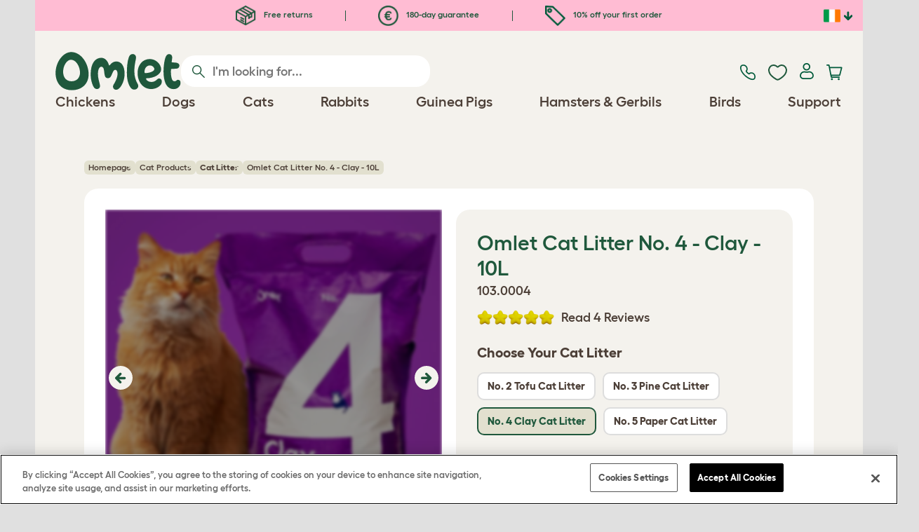

--- FILE ---
content_type: text/html; charset=utf-8
request_url: https://www.omlet.ie/shop/cat_products/cat_litter/27441/omlet_cat_litter_no._4_-_clay_-_10l/
body_size: 26284
content:
<!DOCTYPE html>
  <html lang="en-ie"  class="cc-ie">

  <head>
    <script>if(navigator&&typeof navigator.userAgent=='string'){let ua=navigator.userAgent;if(ua.indexOf('FBAV')>-1||ua.indexOf('FBAN')>-1){if(typeof window.webkit=='undefined'){window.webkit={messageHandlers:new Proxy(window,{get(a,b,c){return {postMessage:_=>undefined}}})}}}}</script>
    <meta http-equiv="Content-Type" content="text/html; charset=UTF-8">

    <meta name="viewport" content="width=device-width,initial-scale=1">
    <meta name="Author" content="Omlet">
    <meta name="rating" content="General">
    <meta name="revisit" content="15 days">


    <link rel="icon" href="/favicon.ico">
    <link rel="apple-touch-icon" sizes="180x180" href="/assets/omlet/icons/apple-touch-icon.png">
    <link rel="icon" type="image/png" sizes="32x32" href="/assets/omlet/icons/favicon-32x32.png">
    <link rel="icon" type="image/png" sizes="16x16" href="/assets/omlet/icons/favicon-16x16.png">
    <link rel="manifest" href="/assets/omlet/icons/site.webmanifest">
    <link rel="mask-icon" href="/assets/omlet/icons/safari-pinned-tab.svg" color="#1f583c">
    <meta name="msapplication-TileColor" content="#1f583c">
    <meta name="theme-color" content="#ffffff">

    <!-- PRECONNECT - WARM CONNECTIONS -->

    <link href="https://static-forms.klaviyo.com" rel="preconnect dns-prefetch" crossorigin>
    <link href="https://static.klaviyo.com" rel="preconnect dns-prefetch" crossorigin>
    <link href="https://f.vimeocdn.com" rel="preconnect dns-prefetch" crossorigin>

    <link href="https://cdn-ukwest.onetrust.com" rel="preconnect dns-prefetch" crossorigin>
    <link href="https://www.googletagmanager.com" rel="preconnect dns-prefetch" crossorigin>
    <link href="https://js.sentry-cdn.com" rel="preconnect dns-prefetch" crossorigin>
    <link href="https://js.stripe.com" rel="preconnect dns-prefetch" crossorigin>
    <link href="https://connect.facebook.net" rel="preconnect dns-prefetch" crossorigin>

    <!-- DNS-PRECONNECT -->
    <link href="https://static-tracking.klaviyo.com" rel="dns-prefetch" crossorigin>
    <link href="https://se.monetate.net" rel="dns-prefetch" crossorigin>
    <link href="https://cdn.livechatinc.com" rel="dns-prefetch" crossorigin>

    	<link href="https://player.vimeo.com" rel="preconnect" crossorigin>
	<link href="https://youtube.com" rel="preconnect" crossorigin>

    
    
                    <meta name="robots" content="ALL">
        
                    <title>Omlet Cat Litter No. 4 - Clay - 10L | Omlet</title>
        
                    <meta name="description" content="Omlet’s Clay Cat Litter makes the litter tray more pleasant for both you and your cat. The highly absorbent particles, complete with active carbon odour control, capture moisture and bad smells to keep the litter tray fresher for longer.">
        
                    <meta name="keywords" content="odour control cat litter, cat litter, clay cat litter, clumping cat litter, odour control cat litter, Low Waste cat litter">
        
                    <link rel="canonical" href="https://www.omlet.ie/shop/cat_products/cat_litter/27441/omlet_cat_litter_no._4_-_clay_-_10l/" >
        
        
        
    
    
    
          <link rel="stylesheet" type="text/css" href="/assets/bootstrap/css/bootstrap.min.css?s=32029">
          <link rel="stylesheet" type="text/css" href="/assets/omlet/css/layoutDefault/layoutDefault.css?s=32029">
          <link rel="stylesheet" type="text/css" href="/assets/omlet/css/ambassador/ambassador-modal.css?s=32029">
          <link rel="stylesheet" type="text/css" href="/assets/omlet/css/micro-templating/group.css?s=32029">
          <link rel="stylesheet" type="text/css" href="/assets/omlet/css/shop/shop.css?s=32029">
          <link rel="stylesheet" type="text/css" href="/assets/omlet/css/v6/molecules/omletVideoPlayer.css?s=32029">
          <link rel="stylesheet" type="text/css" href="/assets/omlet/css/common/images.css?s=32029">
          <link rel="stylesheet" type="text/css" href="/assets/omlet/css/shop/products/productPageSlider.css?s=32029">
    
            <link rel="preload" href="/assets/magnific/magnific-popup.min.css?s=32029" as="style" onload="this.onload=null;this.rel='stylesheet'">
        <noscript><link rel="stylesheet" href="/assets/magnific/magnific-popup.min.css?s=32029"></noscript>
    

    
            <script type="text/javascript" src="https://cdn-ukwest.onetrust.com/consent/8d827a89-b29e-45bd-bbc6-44a913ad7249/OtAutoBlock.js" ></script>
    <script src="https://cdn-ukwest.onetrust.com/scripttemplates/otSDKStub.js" data-document-language="true" type="text/javascript" charset="UTF-8" data-domain-script="8d827a89-b29e-45bd-bbc6-44a913ad7249" ></script>
    <script type="text/javascript">
    function OptanonWrapper() { }
    </script>
        
    <!-- Tippy workaround -->
    <!--[if lte IE 11]>
    <script src="https://polyfill.io/v3/polyfill.min.js?features=Array.prototype.find,Promise,Object.assign"></script>
    <![endif]-->

          <script src="/assets/jquery/jquery-3.6.0.min.js"  ></script>
          <script src="/assets/jquery/jquery.autocomplete.min.js"  defer ></script>
          <script src="/assets/omlet/js/common.min.js?s=32029"  defer ></script>
          <script src="/assets/omlet/js/vimeo/omlet-player.min.js?s=32029"  defer ></script>
    
    
    
    
                      <link rel="alternate" href="https://www.omlet.co.uk/shop/cat_products/cat_litter/27441/omlet_cat_litter_no._4_-_clay_-_10l/" hreflang="en-gb" />
              <link rel="alternate" href="https://www.omlet.us/shop/cat_products/cat_litter/27441/omlet_cat_litter_no._4_-_clay_-_17_lbs._10_oz./" hreflang="en-us" />
              <link rel="alternate" href="https://www.omlet.de/shop/katzen/katzenstreu/27441/omlet_katzenstreu_nr._4_-_clay_-_10l_|_bentonit_ton-kügelchen/" hreflang="de" />
              <link rel="alternate" href="https://www.omlet.fr/shop/chats/litiere-pour-chats/27441/litière_pour_chats_d&#039;omlet_no._4_-_argile_-_10_l/" hreflang="fr" />
              <link rel="alternate" href="https://www.omlet.dk/shop/katte_produkter/kattegrus/27441/omlet_kattegrus_nr._4_clay_/_ler/" hreflang="da-dk" />
              <link rel="alternate" href="https://www.omlet.ie/shop/cat_products/cat_litter/27441/omlet_cat_litter_no._4_-_clay_-_10l/" hreflang="en-ie" />
              <link rel="alternate" href="https://www.omlet.it/shop/prodotti_per_gatti/lettiera-gatti/27441/lettiera_in_argilla_omlet_no._4_-_clay_-_10l/" hreflang="it" />
              <link rel="alternate" href="https://www.omlet.nl/shop/producten_voor_uw_kat/kattenbakvulling/27441/omlet_kattenbakvulling_nr._4_-_clay_-_10_l/" hreflang="nl" />
              <link rel="alternate" href="https://www.omlet.se/shop/kattprodukter/kattsand/27441/omlets_kattsand_-_nr_4_clay/lera_-_10_liter/" hreflang="sv-se" />
              <link rel="alternate" href="https://www.omlet.co.uk/shop/cat_products/cat_litter/27441/omlet_cat_litter_no._4_-_clay_-_10l/" hreflang="x-default" />
          
                      <script type="application/ld+json">{"@context":"https:\/\/schema.org","@type":"Product","aggregateRating":{"@type":"AggregateRating","ratingCount":"4","bestRating":10,"worstRating":1,"ratingValue":"10.0000"},"brand":{"@type":"Brand","name":"Omlet"},"depth":"45.00 cm","height":"14.00 cm","width":"26.00 cm","weight":{"@type":"QuantitativeValue","value":"8.000","unitCode":"KGM"},"gtin13":"5055358823189","itemCondition":"NewCondition","releaseDate":"2020-07-03T15:25:53+0100","sku":"27441","name":"Omlet Cat Litter No. 4 - Clay - 10L","description":"Omlet\u2019s Clay Cat Litter makes the litter tray more pleasant for both you and your cat. The highly absorbent particles, complete with active carbon odour control, capture moisture and bad smells to keep the litter tray fresher for longer.","url":"https:\/\/www.omlet.ie\/shop\/cat_products\/cat_litter\/27441\/omlet_cat_litter_no._4_-_clay_-_10l\/","image":["https:\/\/cdn.omlet.com\/images\/originals\/Cat-litter-clay-clumping-omlet-c6c7d.jpg","https:\/\/cdn.omlet.com\/images\/originals\/cat-litter-clay-absorvent-clumping-omlet.jpg","https:\/\/cdn.omlet.com\/images\/originals\/Cat-litter-clay-scoop-omlet.jpg","https:\/\/cdn.omlet.com\/images\/originals\/cat-litter-clay-tray-omlet.jpg","https:\/\/cdn.omlet.com\/images\/originals\/cat-litter-clay-absorvent-clumping-odour-control-omlet.jpg","https:\/\/cdn.omlet.com\/images\/originals\/Cat-litter-clay-low-waste-bag-size-omlet.jpg","https:\/\/cdn.omlet.com\/images\/originals\/cat-kitten-litter-silica-tofu-clay-paper-pine-omlet.jpg"],"offers":[{"@type":"Offer","acceptedPaymentMethod":["https:\/\/purl.org\/goodrelations\/v1#PayPal","https:\/\/purl.org\/goodrelations\/v1#MasterCard","https:\/\/purl.org\/goodrelations\/v1#VISA"],"availability":"InStock","price":8,"priceCurrency":"EUR","url":"https:\/\/www.omlet.ie\/shop\/cat_products\/cat_litter\/27441\/omlet_cat_litter_no._4_-_clay_-_10l\/","validFrom":"2025-08-01T15:20:00+01:00","validThrough":"2027-08-30T22:00:00+01:00","priceValidUntil":"2027-08-30T22:00:00+01:00","shippingDetails":{"@type":"OfferShippingDetails","shippingRate":{"@type":"MonetaryAmount","value":17.2,"currency":"EUR"},"shippingDestination":{"@type":"DefinedRegion","addressCountry":"IE"},"deliveryTime":{"@type":"ShippingDeliveryTime","handlingTime":{"@type":"QuantitativeValue","minValue":0,"maxValue":1,"unitCode":"DAY"},"transitTime":{"@type":"QuantitativeValue","minValue":1,"maxValue":3,"unitCode":"DAY"}}},"hasMerchantReturnPolicy":{"@type":"MerchantReturnPolicy","returnPolicyCategory":"https:\/\/schema.org\/MerchantReturnFiniteReturnWindow","applicableCountry":"IE","returnMethod":"https:\/\/schema.org\/ReturnByMail","returnFees":"https:\/\/schema.org\/FreeReturn","merchantReturnDays":180}}],"review":[{"@context":"https:\/\/schema.org","@type":"Review","author":{"@type":"Person","name":"Lauren"},"datePublished":"2023-11-22","reviewBody":"I've used this litter for the better part of half a year now, cats absolutely love it, I love the clumping, still working out how to prevent it sticking to the bottom but well get there.\r\n\r\nIts an amazing price for the quality and quantity you get, we have three cats and haven't had any issue with any of them.","name":"Love it!","reviewRating":{"@type":"Rating","bestRating":"10","ratingValue":"10","worstRating":"1"}},{"@context":"https:\/\/schema.org","@type":"Review","author":{"@type":"Person","name":"Rachel"},"datePublished":"2023-02-14","reviewBody":"Just written a bad review for 1 silica litter, bought this at the same time, but left it a week before I put it down so as to not freak the cats out with too many changes at once.  I needn't have worried, they took to this immediately.  It has a slightly odd smell when you first put it out, but this dissipates quickly.  One cat used it within a minute of me putting it out, and since it's been available they are ignoring their other litter trays (one which has the silica they hate, the other two have wood clumping litter which they were (previously!) perfectly happy with but I unfortunately seem to be allergic to.  The clumping ability of this litter is amazing, a little too good in fact, I struggled to clean it this morning, there was an absolutely massive clump which did not want to part from the bottom of the litter tray.  I can see that it might work out more expensive than the wood, but as long as they are happy and I am not allergic, I am very happy.  ","name":"Perfect clumping, minimal tracking and the cats adore it!","reviewRating":{"@type":"Rating","bestRating":"10","ratingValue":"10","worstRating":"1"}},{"@context":"https:\/\/schema.org","@type":"Review","author":{"@type":"Person","name":"Tracey"},"datePublished":"2021-06-18","reviewBody":"I was not keen on using clumping clay before but this is a game changer it so easy to scoop out the clumps after my cat has used her litter tray and there is no horrible smell after she as been to ","name":"Better then I thought ","reviewRating":{"@type":"Rating","bestRating":"10","ratingValue":"10","worstRating":"1"}},{"@context":"https:\/\/schema.org","@type":"Review","author":{"@type":"Person","name":"Ciaran"},"datePublished":"2021-04-19","reviewBody":"Lunar had no problems with the Omlet clay cat litter. She hopped in, did her business and hopped out with no issue at all. The best part was that I didn't know that she had been most of the time as I couldn't smell it! ","name":"Excellent!","reviewRating":{"@type":"Rating","bestRating":"10","ratingValue":"10","worstRating":"1"}}]}</script>
              <script type="application/ld+json">{"@context":"https:\/\/schema.org","@type":"BreadcrumbList","itemListElement":[{"@type":"ListItem","position":1,"item":{"@id":"\/","name":"Homepage"}},{"@type":"ListItem","position":2,"item":{"@id":"\/shop\/cat_products\/","name":"Cat Products"}},{"@type":"ListItem","position":3,"item":{"@id":"\/shop\/cat_products\/cat_litter\/","name":"<strong>Cat Litter<\/strong>"}}]}</script>
              <script type="application/ld+json">{"@context":"https:\/\/schema.org\/","@type":"Organization","name":"Omlet","url":"https:\/\/www.omlet.ie","logo":"https:\/\/www.omlet.ie\/assets\/omlet\/images\/common\/omlet-logo-light-green.png","contactPoint":[{"@type":"ContactPoint","telephone":"01 513 7973","contactType":"customer service","areaServed":"IE"}]}</script>
          
        <meta name="og:title" content="Omlet Cat Litter No. 4 - Clay - 10L" />
            <meta name="og:type" content="product" />
                <meta property="og:image" content="https://cdn.omlet.com/images/originals/Cat-litter-clay-clumping-omlet-c6c7d.jpg" />
                    <meta property="og:url" content="https://www.omlet.ie/shop/cat_products/cat_litter/27441/omlet_cat_litter_no._4_-_clay_-_10l/" />
                <meta property="product:price:amount" content="8" />
        <meta property="product:price:currency" content="EUR " />
        <meta property="og:availability" content="InStock" />
    
    <meta name="twitter:card" content="summary_large_image" />
    <meta name="twitter:site" content="@omlet" />
    <meta name="twitter:title" content="Omlet Cat Litter No. 4 - Clay - 10L" />
            <meta property="twitter:image" content="https://cdn.omlet.com/images/originals/Cat-litter-clay-clumping-omlet-c6c7d.jpg" />
        
    <!-- HTML5 shim and Respond.js for IE8 support of HTML5 elements and media queries -->
    <!-- WARNING: Respond.js doesn't work if you view the page via file:// -->
    <!--[if lt IE 9]>
      <script src="/assets/html5shiv/html5shiv.min.js"></script>
      <script src="/assets/respond/respond.min.js"></script>
    <![endif]-->

    <meta name="msvalidate.01" content="19E828451AE6B907AE0340D88974182E" />

    
    
    
    
        <script type="text/javascript">
    var monetateT = new Date().getTime();
    (function() {
        var p = document.location.protocol;
        if (p == "http:" || p == "https:") {
            var m = document.createElement('script'); m.type = 'text/javascript'; m.async = true; m.src = "//se.monetate.net/js/2/a-ad2c8ce6/p/omlet.ie/custom.js";
            var s = document.getElementsByTagName('script')[0]; s.parentNode.insertBefore(m, s);
        }
    })();
    </script>
    <script>
        window.monetateQ = window.monetateQ || [];
        window.monetateQ.push([
            "setPageType",
            "PLP"
        ]);
    </script>

        

  </head>

          
  <body data-country="ie" class="" data-pagetype="">
    
    
	<div class="affiliate-link-bar">
<a href="#" id="affiliate-link-to-this-page-link"><span class="glyphicon glyphicon-link"></span>&nbsp;Link to this page</a>
<a rel="nofollow" href="/accounts/affiliate/" id="affiliate-stats-link"><span class="glyphicon glyphicon-stats"></span>&nbsp;Your Affiliate Stats</a>

<div class="modal fade" id="affiliateLinkCodeModal" tabindex="-1" role="dialog" aria-labelledby="myModalLabel" aria-hidden="true">
    <div class="modal-dialog" style="text-align: left;">
    <div class="modal-content">
        <div class="modal-header">
        <h4 class="modal-title" id="affiliate-link-modal-label">HTML Link Code For Your Website</h4>
        </div>
        <div class="modal-body">
        <p><strong>1. Customise the link</strong></p>
        <p class="form-inline">Link text:&nbsp;&nbsp;<input data-cs-mask   id="affiliate-link-label" type="text" value="Link" class="form-control">&nbsp;&nbsp;- Preview:&nbsp;&nbsp<span id="affiliate-link-modal-preview" style="color: blue; text-decoration: underline;">Link</span></p>
        <p><strong>2. How to use this code:</strong> This link cantains your affiliate code and can be placed anywhere a normal &lt;a&gt; tag could be placed.</p>
        <textarea data-cs-mask   class="form-control" id="affiliate-link-modal-text-area"  rows="4"></textarea>
        </div>
        <div class="modal-footer">
        <button type="button" class="btn btn-default btn-default-grey" id="modal-select-html-button">Select HTML</button>
        <button type="button" class="btn btn-default btn-default-grey" id="modal-close-button" data-dismiss="modal">Close</button>
        </div>
    </div>
    </div>
</div>

</div>

	<a name="top"></a>

	

	<div class="container  bronze-product-page" id="container-main">
		<header class="container-header">
			<div class="info-bar">
    <div class="info-wrapper">
                <div class="item item--dsk info">
            <a href="https://www.omlet.ie/misc/returns/">
                                    <img height="29" width="29" src="https://cdn.omlet.com/images/catalog/2023/10/16/Shipping__returns.png" class="icon-img icon-img--dsk" loading="lazy" title="Shipping" alt="Shipping icon">
                                Free returns
            </a>
        </div>
        <div class="item item--dsk rule"></div>                <div class="item item--dsk info">
            <a href="https://www.omlet.ie/misc/returns/">
                                    <img height="29" width="29" src="https://cdn.omlet.com/images/catalog/2023/10/17/180-day_guarantee_Euro.png" class="icon-img icon-img--dsk" loading="lazy" title="Returns icon" alt="Returns icon">
                                180-day guarantee
            </a>
        </div>
        <div class="item item--dsk rule"></div>                <div class="item info">
            <a href="https://www.omlet.ie/misc/newsletter_signup/">
                                    <img height="29" width="29" src="https://cdn.omlet.com/images/catalog/2023/10/16/5_off_your_first_order.png" class="icon-img icon-img--dsk" loading="lazy" title="Discount icon" alt="Discount icon">
                                10% off your first order
            </a>
        </div>
                    </div>

    <div class="countries">
        <label for="countries" class="select-country">
            <img src="https://cdn.omlet.com/assets/omlet/images/layout/flag-ie.png" width="24" height="18" loading="lazy" class="selected-country-flag" title="Éire" alt="Flag of Éire ">
            <input type="checkbox" id="countries" class="country-dropdown"/>
            <div class="country-select-arrow"></div>
            <div class="country-selection">
                <a data-cc="au" href="https://www.omlet.com.au" class="country-select">
                    <img src="https://cdn.omlet.com/assets/omlet/images/layout/flag-au.png" width="24" height="18" loading="lazy" title="Australia" alt="Flag of Australia">
                    AU
                </a>
                <a data-cc="dk" href="https://www.omlet.dk/shop/katte_produkter/kattegrus/27441/omlet_kattegrus_nr._4_clay_/_ler/" class="country-select">
                    <img src="https://cdn.omlet.com/assets/omlet/images/layout/flag-dk.png" width="24" height="18" loading="lazy" title="Denmark" alt="Flag of Denmark">
                    DK
                </a>
                <a data-cc="fr" href="https://www.omlet.fr/shop/chats/litiere-pour-chats/27441/litière_pour_chats_d&#039;omlet_no._4_-_argile_-_10_l/" class="country-select">
                    <img src="https://cdn.omlet.com/assets/omlet/images/layout/flag-fr.png" width="24" height="18" loading="lazy" title="France" alt="Flag of France">
                    FR
                </a>
                <a data-cc="de" href="https://www.omlet.de/shop/katzen/katzenstreu/27441/omlet_katzenstreu_nr._4_-_clay_-_10l_|_bentonit_ton-kügelchen/" class="country-select">
                    <img src="https://cdn.omlet.com/assets/omlet/images/layout/flag-de.png" width="24" height="18" loading="lazy" title="Germany" alt="Flag of Germany">
                    DE
                </a>
                <a data-cc="it" href="https://www.omlet.it/shop/prodotti_per_gatti/lettiera-gatti/27441/lettiera_in_argilla_omlet_no._4_-_clay_-_10l/" class="country-select">
                    <img src="https://cdn.omlet.com/assets/omlet/images/layout/flag-it.png" width="24" height="18" loading="lazy" title="Italy" alt="Flag of Italy">
                    IT
                </a>
                <a data-cc="ie" href="https://www.omlet.ie/shop/cat_products/cat_litter/27441/omlet_cat_litter_no._4_-_clay_-_10l/" class="country-select">
                    <img src="https://cdn.omlet.com/assets/omlet/images/layout/flag-ie.png" width="24" height="18" loading="lazy" title="Éire" alt="Flag of Éire">
                    IE
                </a>
                <a data-cc="nl" href="https://www.omlet.nl/shop/producten_voor_uw_kat/kattenbakvulling/27441/omlet_kattenbakvulling_nr._4_-_clay_-_10_l/" class="country-select">
                    <img src="https://cdn.omlet.com/assets/omlet/images/layout/flag-nl.png" width="24" height="18" loading="lazy" title="Netherlands" alt="Flag of Netherlands">
                    NL
                </a>
                <a data-cc="se" href="https://www.omlet.se/shop/kattprodukter/kattsand/27441/omlets_kattsand_-_nr_4_clay/lera_-_10_liter/" class="country-select">
                    <img src="https://cdn.omlet.com/assets/omlet/images/layout/flag-se.png" width="24" height="18" loading="lazy" title="Sweden" alt="Flag of Sweden">
                    SE
                </a>
                <a data-cc="gb" href="https://www.omlet.co.uk/shop/cat_products/cat_litter/27441/omlet_cat_litter_no._4_-_clay_-_10l/" class="country-select">
                    <img src="https://cdn.omlet.com/assets/omlet/images/layout/flag-gb.png" width="24" height="18" loading="lazy" title="United Kingdom" alt="Flag of United Kingdom">
                    UK
                </a>
                <a data-cc="us" href="https://www.omlet.us/shop/cat_products/cat_litter/27441/omlet_cat_litter_no._4_-_clay_-_17_lbs._10_oz./" class="country-select">
                    <img src="https://cdn.omlet.com/assets/omlet/images/layout/flag-us.png" width="24" height="18" loading="lazy" title="United States" alt="Flag of United States">
                    US
                </a>
            </div>
        </label>
    </div>

</div>

			<nav class="nav-container">
    <div class="nav-background"></div>
    <div class="nav-wrapper">
        <div class="item logo">
            <a href="/"><img src="https://cdn.omlet.com/assets/omlet/images/layout/omlet-logo.svg" width="85" height="35" class="nav-omlet-logo" title="Omlet" alt="Omlet logo"></a>
        </div>
        <div class="item search">
            <form class="form-inline form-search" method="post" action="/search/">
                <img src="https://cdn.omlet.com/assets/omlet/images/layout/search.svg" class="search-icon" width="18" height="18" loading="lazy" alt="Search icon">
                <input data-cs-mask   type="search" name="search" class="nav-search" placeholder="I'm looking for..." value="" autocomplete="off">
            </form>
        </div>
        <div class="item quick-links">
            <div class="item contact js-contact">
                <a href="/support/">
                    <img src="https://cdn.omlet.com/assets/omlet/images/layout/contact-us.svg" width="22" height="23" loading="lazy" title="Contact us" alt="Contact us icon">
                </a>
            </div>
            <div class="item wishlist-nav">
                <a href="/wishlist/">
                    <img src="https://cdn.omlet.com/assets/omlet/images/layout/wishlist-nav.svg" width="27" height="23" loading="lazy" title="Wishlist" alt="Wishlist icon">
                </a>
            </div>
            <div class="item account">
                <label for="user-account" class="select-account">
                    <span class="js-user hidden">
                        <img src="https://cdn.omlet.com/assets/omlet/images/layout/account-active.svg" width="20" height="23" loading="lazy" title="Account" alt="Account icon">
                        <span class="user-name">Hi, <span data-cs-mask class="js-user-name"></span></span>
                        <input type="checkbox" id="user-account" class="country-dropdown"/>
                        <div class="account-options">
                            <a rel="nofollow" href="/accounts/" class="item">Account</a>
                            <a rel="nofollow" href="/accounts/signout/" class="item">Sign Out</a>
                        </div>
                    </span>
                    <span class="js-guest">
                        <a rel="nofollow" href="/accounts/signin/" class="item">
                            <img src="https://cdn.omlet.com/assets/omlet/images/layout/account-inactive.svg" width="20" height="23" loading="lazy" title="Account" alt="Account icon">
                        </a>
                    </span>
                </label>
            </div>
            <div class="item basket">
                <a href="/basket/">
                    <img src="https://cdn.omlet.com/assets/omlet/images/layout/cart.svg" width="23" height="23" loading="lazy" title="Basket" alt="Basket">
                    <div class="cart-items js-cart-qty hidden"></div>
                </a>
            </div>
        </div>
        <div class="item nav-items">
            <img src="https://cdn.omlet.com/assets/omlet/images/layout/mobile-menu.svg" class="nav-burger-menu js-nav-click" width="28" height="22" loading="lazy" title="Menu" alt="Menu">
                        <div class="nav">
                <div class="nav-item nav-item--mobile">
                    <div class="nav-mobile-close">
                        <svg class="glyph-mobile js-nav-mobile" xmlns="http://www.w3.org/2000/svg" viewBox="0 0 22 22" width="20" height="20" fill="none"><path fill="#1F583C" stroke="#1F583C" stroke-width=".5" d="M4.9 20.538a2.43 2.43 0 0 1-3.438-3.437L17.1 1.46A2.43 2.43 0 1 1 20.538 4.9L4.9 20.54Z"/><path fill="#1F583C" stroke="#1F583C" stroke-width=".5" d="M20.538 17.1a2.43 2.43 0 0 1-3.437 3.438L1.46 4.9A2.43 2.43 0 0 1 4.9 1.462L20.54 17.1Z"/></svg>
                    </div>
                    <div class="nav-link js-mobile-nav-link"></div>
                </div>
                                                            <div class="nav-item  ">
                            <a href="/shop/chicken_keeping/" class="nav-link js-link "  data-label="Chickens">
                                                                <span class="">Chickens</span>
                                                            </a>
                                                            <div class="subnav-wrapper">
                                    <div class="subnav-container">
                                        <div class="subnav-column">
                                            <div class="subnav-section">
                                                                                                
                                                                                                                                                                        <div class="subnav-section-title  nav-heading-first   ">
                                                                <a href="/chicken-coops/">
                                                                    <span class=" hidden-mobile ">Eglu Chicken Coops</span>
                                                                                                                                            <span class="hidden-desktop">Eglu Chicken Coops</span>
                                                                                                                                    </a>
                                                            </div>
                                                                                                                                                                        
                                                
                                                                                                                                                                        <a href="/eglu-pro-chicken-coop/" class="nav-a   ">
                                                                <span class=" hidden-mobile ">Eglu Pro - 10 large chickens</span>
                                                                                                                                    <span class="hidden-desktop">Eglu Pro - 10 large chickens</span>
                                                                                                                            </a>
                                                                                                            
                                                
                                                                                                                                                                        <a href="/shop/chicken_keeping/eglu-cube-large-chicken-coops-and-runs-ireland/" class="nav-a   ">
                                                                <span class=" hidden-mobile ">Eglu Cube - 6 large chickens</span>
                                                                                                                                    <span class="hidden-desktop">Eglu Cube - 6 large chickens</span>
                                                                                                                            </a>
                                                                                                            
                                                
                                                                                                                                                                        <a href="/shop/chicken_keeping/raised-chicken-coop-eglu-go-up/" class="nav-a   ">
                                                                <span class=" hidden-mobile ">Eglu Go Up - 3 large chickens</span>
                                                                                                                                    <span class="hidden-desktop">Eglu Go Up - 3 large chickens</span>
                                                                                                                            </a>
                                                                                                            
                                                
                                                                                                                                                                        <a href="/shop/chicken_keeping/eglu_go/" class="nav-a   ">
                                                                <span class=" hidden-mobile ">Eglu Go - 3 large chickens</span>
                                                                                                                                    <span class="hidden-desktop">Eglu Go - 3 large chickens</span>
                                                                                                                            </a>
                                                                                                            
                                                
                                                                                                                                                                        <a href="/shop/chicken_keeping/eglu_weather_protection/" class="nav-a   ">
                                                                <span class=" hidden-mobile ">Eglu Chicken Coop Covers</span>
                                                                                                                                    <span class="hidden-desktop">Eglu Chicken Coop Covers</span>
                                                                                                                            </a>
                                                                                                            
                                                
                                                                                                                                                                        <a href="/shop/chicken_keeping/eglu-chicken-coop-accessories/" class="nav-a   ">
                                                                <span class=" hidden-mobile ">Eglu Chicken Coop Accessories</span>
                                                                                                                                    <span class="hidden-desktop">Eglu Chicken Coop Accessories</span>
                                                                                                                            </a>
                                                                                                            
                                                                                            </div>
                                                                                    </div>
                                        <div class="subnav-column">
                                            <div class="subnav-section">
                                                                                                
                                                                                                                                                                        <div class="subnav-section-title  nav-heading-first   ">
                                                                <a href="/shop/chicken-keeping/smart-automatic-chicken-coop-door-openers/">
                                                                    <span class=" hidden-mobile ">Autodoor</span>
                                                                                                                                            <span class="hidden-desktop">Autodoor</span>
                                                                                                                                    </a>
                                                            </div>
                                                                                                                                                                        
                                                
                                                                                                                                                                        <a href="/smart-automatic-chicken-coop-door-opener/" class="nav-a   ">
                                                                <span class=" hidden-mobile ">Smart Automatic Chicken Coop Door</span>
                                                                                                                                    <span class="hidden-desktop">Smart Automatic Chicken Coop Door</span>
                                                                                                                            </a>
                                                                                                            
                                                
                                                                                                                                                                        <a href="/shop/chicken_keeping/smart-autodoor-for-eglu-go-coops/" class="nav-a   ">
                                                                <span class=" hidden-mobile ">Smart Autodoor for Eglu Go Coops</span>
                                                                                                                                    <span class="hidden-desktop">Smart Autodoor for Eglu Go Coops</span>
                                                                                                                            </a>
                                                                                                            
                                                
                                                                                                                                                                        <a href="/shop/chicken_keeping/autodoor_fixing_packs_accessories/" class="nav-a   ">
                                                                <span class=" hidden-mobile ">Autodoor Accessories</span>
                                                                                                                                    <span class="hidden-desktop">Autodoor Accessories</span>
                                                                                                                            </a>
                                                                                                            
                                                
                                                                                                                                                                        <a href="/shop/chicken_keeping/feeders-and-drinkers/" class="nav-a  nav-heading   ">
                                                                <span class=" hidden-mobile ">Feeders &amp; Drinkers</span>
                                                                                                                                    <span class="hidden-desktop">Feeders &amp; Drinkers</span>
                                                                                                                            </a>
                                                                                                            
                                                
                                                                                                                                                                        <a href="/chicken-feeders/smart-no-waste-chicken-feeder/" class="nav-a   ">
                                                                <span class=" hidden-mobile ">NEW Smart No Waste Chicken Feeder</span>
                                                                                                                                    <span class="hidden-desktop">NEW Smart No Waste Chicken Feeder</span>
                                                                                                                            </a>
                                                                                                            
                                                
                                                                                                                                                                        <a href="/chicken-feeders/no-waste-chicken-feeder-5kg/" class="nav-a   ">
                                                                <span class=" hidden-mobile ">NEW No Waste Chicken Feeder</span>
                                                                                                                                    <span class="hidden-desktop">NEW No Waste Chicken Feeder</span>
                                                                                                                            </a>
                                                                                                            
                                                
                                                                                                                                                                        <a href="/chicken-drinkers/insulated-stay-clean-chicken-drinker/" class="nav-a   ">
                                                                <span class=" hidden-mobile ">NEW Insulated Chicken Drinker</span>
                                                                                                                                    <span class="hidden-desktop">NEW Insulated Chicken Drinker</span>
                                                                                                                            </a>
                                                                                                            
                                                                                            </div>
                                        </div>
                                        <div class="subnav-column">
                                            <div class="subnav-section">
                                                                                                
                                                                                                                                                                        <div class="subnav-section-title  nav-heading-first   ">
                                                                <a href="/chicken-runs/">
                                                                    <span class=" hidden-mobile ">Chicken Runs &amp; Fencing</span>
                                                                                                                                            <span class="hidden-desktop">Chicken Runs &amp; Fencing</span>
                                                                                                                                    </a>
                                                            </div>
                                                                                                                                                                        
                                                
                                                                                                                                                                        <a href="/shop/chicken_keeping/walk_in_chicken_run/" class="nav-a   ">
                                                                <span class=" hidden-mobile ">Walk In Chicken Runs</span>
                                                                                                                                    <span class="hidden-desktop">Walk In Chicken Runs</span>
                                                                                                                            </a>
                                                                                                            
                                                
                                                                                                                                                                        <a href="/shop/chicken_keeping/omlet_chicken_fencing/" class="nav-a   ">
                                                                <span class=" hidden-mobile ">Chicken Fencing</span>
                                                                                                                                    <span class="hidden-desktop">Chicken Fencing</span>
                                                                                                                            </a>
                                                                                                            
                                                
                                                                                                                                                                        <a href="/shop/chicken_keeping/walk-in-chicken-run-extensions/" class="nav-a   ">
                                                                <span class=" hidden-mobile ">Walk In Chicken Run Extensions</span>
                                                                                                                                    <span class="hidden-desktop">Walk In Chicken Run Extensions</span>
                                                                                                                            </a>
                                                                                                            
                                                
                                                                                                                                                                        <a href="/run-covers/" class="nav-a  nav-heading   ">
                                                                <span class=" hidden-mobile ">Weather Protection</span>
                                                                                                                                    <span class="hidden-desktop">Weather Protection</span>
                                                                                                                            </a>
                                                                                                            
                                                
                                                                                                                                                                        <a href="/shop/chicken_keeping/outdoor_run_weather_protection/" class="nav-a   ">
                                                                <span class=" hidden-mobile ">Walk in Run Covers</span>
                                                                                                                                    <span class="hidden-desktop">Walk in Run Covers</span>
                                                                                                                            </a>
                                                                                                            
                                                
                                                                                                                                                                        <a href="/shop/chicken_keeping/eglu_weather_protection/" class="nav-a   ">
                                                                <span class=" hidden-mobile ">Eglu Chicken Coop Covers</span>
                                                                                                                                    <span class="hidden-desktop">Eglu Chicken Coop Covers</span>
                                                                                                                            </a>
                                                                                                            
                                                
                                                                                                                                                                        <a href="/shop/chicken_keeping/eglu-extreme-temperature-protection/" class="nav-a   ">
                                                                <span class=" hidden-mobile ">Eglu Chicken Coop Blankets</span>
                                                                                                                                    <span class="hidden-desktop">Eglu Chicken Coop Blankets</span>
                                                                                                                            </a>
                                                                                                            
                                                                                            </div>
                                        </div>
                                                                                    <div class="subnav-column">
                                                <div class="subnav-section">
                                                                                                        
                                                                                                                                                                                    <div class="subnav-section-title  nav-heading-first   ">
                                                                    <a href="/shop/chicken_keeping/chicken_toys_and_accessories/">
                                                                        <span class=" hidden-mobile ">Chicken Toys &amp; Perches</span>
                                                                                                                                                    <span class="hidden-desktop">Chicken Toys &amp; Perches</span>
                                                                                                                                            </a>
                                                                </div>
                                                                                                                                                                                    
                                                    
                                                                                                                                                                                    <a href="/shop/chicken_keeping/chicken_peck_toy/23154/pendant_peck_toy/" class="nav-a    ">
                                                                    <span class=" hidden-mobile ">Peck Toy</span>
                                                                                                                                            <span class="hidden-desktop">Peck Toy</span>
                                                                                                                                    </a>
                                                                                                                    
                                                    
                                                                                                                                                                                    <a href="/shop/chicken_keeping/the_chicken_perch/22753/omlet_chicken_perch_-_1_meter/" class="nav-a    ">
                                                                    <span class=" hidden-mobile ">Chicken Perch</span>
                                                                                                                                            <span class="hidden-desktop">Chicken Perch</span>
                                                                                                                                    </a>
                                                                                                                    
                                                    
                                                                                                                                                                                    <a href="/shop/chicken_keeping/chicken_treat_holder_caddi/" class="nav-a    ">
                                                                    <span class=" hidden-mobile ">Chicken Caddi Treat Holder</span>
                                                                                                                                            <span class="hidden-desktop">Chicken Caddi Treat Holder</span>
                                                                                                                                    </a>
                                                                                                                    
                                                    
                                                                                                                                                                                    <a href="/shop/chicken_keeping/the_chicken_swing/19477/the_chicken_swing/" class="nav-a    ">
                                                                    <span class=" hidden-mobile ">Chicken Swing</span>
                                                                                                                                            <span class="hidden-desktop">Chicken Swing</span>
                                                                                                                                    </a>
                                                                                                                    
                                                    
                                                                                                                                                                                    <a href="/shop/chicken_keeping/freestanding-chicken-perch/" class="nav-a    ">
                                                                    <span class=" hidden-mobile ">Freestanding Chicken Perch</span>
                                                                                                                                            <span class="hidden-desktop">Freestanding Chicken Perch</span>
                                                                                                                                    </a>
                                                                                                                    
                                                    
                                                                                                                                                                                    <a href="/shop/chicken_keeping/customisable-chicken-perch-poletree/" class="nav-a    ">
                                                                    <span class=" hidden-mobile ">Customisable Chicken Perch</span>
                                                                                                                                            <span class="hidden-desktop">Customisable Chicken Perch</span>
                                                                                                                                    </a>
                                                                                                                    
                                                    
                                                        
                                                    
                                                                                                                                                                                    <a href="/shop/chicken_keeping/" class="nav-a     nav-a--base ">
                                                                    <span class=" hidden-mobile ">View all chicken products</span>
                                                                                                                                            <span class="hidden-desktop">View all chicken products</span>
                                                                                                                                    </a>
                                                                                                                    
                                                                                                    </div>
                                            </div>
                                                                            </div>
                                </div>
                                                    </div>
                                                                                <div class="nav-item  ">
                            <a href="/shop/dog_products/" class="nav-link js-link "  data-label="Dogs">
                                                                <span class="nav-link-mobile-image">
                                    <picture  data-image-id="599866600" data-mobile-image-id="" class=""  >
	<source srcset="https://cdn.omlet.com/images/cache/32/32/90/dog-pose-2-ball-300x300.webp 1x, https://cdn.omlet.com/images/cache/64/64/90/dog-pose-2-ball-300x300.webp 2x" type="image/webp" />
	<source srcset="https://cdn.omlet.com/images/cache/32/32/dog-pose-2-ball-300x300.png 1x, https://cdn.omlet.com/images/cache/64/64/dog-pose-2-ball-300x300.png 2x" type="image/png" />
	<img   title="" loading="lazy" src="https://cdn.omlet.com/images/cache/32/32/dog-pose-2-ball-300x300.png" alt="" class="aspect-ratio-narrower-xs aspect-ratio-narrower-sm aspect-ratio-narrower-md aspect-ratio-narrower-lg"   />	</picture>
                                </span>
                                                                <span class="">Dogs</span>
                                                            </a>
                                                            <div class="subnav-wrapper">
                                    <div class="subnav-container has-image">
                                        <div class="subnav-column">
                                            <div class="subnav-section">
                                                                                                
                                                                                                                                                                        <div class="subnav-section-title  nav-heading-first   ">
                                                                <a href="/dog-beds/">
                                                                    <span class=" hidden-mobile ">Dog Beds By Size</span>
                                                                                                                                            <span class="hidden-desktop">Dog Beds By Size</span>
                                                                                                                                    </a>
                                                            </div>
                                                                                                                                                                        
                                                
                                                                                                                                                                        <a href="/large-dog-beds/" class="nav-a   ">
                                                                <span class=" hidden-mobile ">Large Dog Beds (84cm x 51cm)</span>
                                                                                                                                    <span class="hidden-desktop">Large Dog Beds (84cm x 51cm)</span>
                                                                                                                            </a>
                                                                                                            
                                                
                                                                                                                                                                        <a href="/medium-dog-beds/" class="nav-a   ">
                                                                <span class=" hidden-mobile ">Medium Dog Beds (74cm x 43cm)</span>
                                                                                                                                    <span class="hidden-desktop">Medium Dog Beds (74cm x 43cm)</span>
                                                                                                                            </a>
                                                                                                            
                                                
                                                                                                                                                                        <a href="/small-dog-beds/" class="nav-a   ">
                                                                <span class=" hidden-mobile ">Small Dog Beds (53cm x 41cm)</span>
                                                                                                                                    <span class="hidden-desktop">Small Dog Beds (53cm x 41cm)</span>
                                                                                                                            </a>
                                                                                                            
                                                
                                                                                                                                                                        <a href="/dog-beds/" class="nav-a   ">
                                                                <span class=" hidden-mobile ">All Dog Beds</span>
                                                                                                                                    <span class="hidden-desktop">All Dog Beds</span>
                                                                                                                            </a>
                                                                                                            
                                                                                            </div>
                                                                                            <picture  data-image-id="599866600" data-mobile-image-id="" class="subnav-image"  >
	<source srcset="https://cdn.omlet.com/images/cache/150/150/90/dog-pose-2-ball-300x300.webp 1x" type="image/webp" />
	<source srcset="https://cdn.omlet.com/images/cache/150/150/dog-pose-2-ball-300x300.png 1x" type="image/png" />
	<img   title="" loading="lazy" src="https://cdn.omlet.com/images/cache/150/150/dog-pose-2-ball-300x300.png" alt="" class="aspect-ratio-narrower-xs aspect-ratio-narrower-sm aspect-ratio-narrower-md aspect-ratio-narrower-lg"   />	</picture>
                                                                                    </div>
                                        <div class="subnav-column">
                                            <div class="subnav-section">
                                                                                                
                                                                                                                                                                        <div class="subnav-section-title  nav-heading-first   ">
                                                                <a href="/dog-beds/">
                                                                    <span class=" hidden-mobile ">Dog Beds By Type</span>
                                                                                                                                            <span class="hidden-desktop">Dog Beds By Type</span>
                                                                                                                                    </a>
                                                            </div>
                                                                                                                                                                        
                                                
                                                                                                                                                                        <a href="/shop/dog_products/memory-foam-bolster-dog-bed/" class="nav-a   ">
                                                                <span class=" hidden-mobile ">Bolster Dog Beds</span>
                                                                                                                                    <span class="hidden-desktop">Bolster Dog Beds</span>
                                                                                                                            </a>
                                                                                                            
                                                
                                                                                                                                                                        <a href="/shop/dog_products/dog-beds-topology/" class="nav-a   ">
                                                                <span class=" hidden-mobile ">Topology Dog Beds</span>
                                                                                                                                    <span class="hidden-desktop">Topology Dog Beds</span>
                                                                                                                            </a>
                                                                                                            
                                                
                                                                                                                                                                        <a href="/nest-dog-bed/" class="nav-a   ">
                                                                <span class=" hidden-mobile ">Nest Dog Beds</span>
                                                                                                                                    <span class="hidden-desktop">Nest Dog Beds</span>
                                                                                                                            </a>
                                                                                                            
                                                
                                                                                                                                                                        <a href="/cushion-dog-bed/" class="nav-a   ">
                                                                <span class=" hidden-mobile ">Cushion Dog Beds</span>
                                                                                                                                    <span class="hidden-desktop">Cushion Dog Beds</span>
                                                                                                                            </a>
                                                                                                            
                                                
                                                                                                                                                                        <a href="/dog-beds/" class="nav-a   ">
                                                                <span class=" hidden-mobile ">All Dog Beds</span>
                                                                                                                                    <span class="hidden-desktop">All Dog Beds</span>
                                                                                                                            </a>
                                                                                                            
                                                                                            </div>
                                        </div>
                                        <div class="subnav-column">
                                            <div class="subnav-section">
                                                                                                
                                                                                                                                                                        <div class="subnav-section-title  nav-heading-first   ">
                                                                <a href="/dog-crates/">
                                                                    <span class=" hidden-mobile ">Dog Crates</span>
                                                                                                                                            <span class="hidden-desktop">Dog Crates</span>
                                                                                                                                    </a>
                                                            </div>
                                                                                                                                                                        
                                                
                                                                                                                                                                        <a href="/large-dog-crates/" class="nav-a   ">
                                                                <span class=" hidden-mobile ">Large (91cm x 56cm x 64cm)</span>
                                                                                                                                    <span class="hidden-desktop">Large (91cm x 56cm x 64cm)</span>
                                                                                                                            </a>
                                                                                                            
                                                
                                                                                                                                                                        <a href="/small-dog-crates/" class="nav-a   ">
                                                                <span class=" hidden-mobile ">Small (61cm x 46cm x 48cm)</span>
                                                                                                                                    <span class="hidden-desktop">Small (61cm x 46cm x 48cm)</span>
                                                                                                                            </a>
                                                                                                            
                                                
                                                                                                                                                                        <a href="/dog-crates/" class="nav-a   ">
                                                                <span class=" hidden-mobile ">All Dog Crates</span>
                                                                                                                                    <span class="hidden-desktop">All Dog Crates</span>
                                                                                                                            </a>
                                                                                                            
                                                                                            </div>
                                        </div>
                                                                                    <div class="subnav-column">
                                                <div class="subnav-section">
                                                                                                        
                                                                                                                                                                                    <div class="subnav-section-title  nav-heading-first   ">
                                                                    <a href="/shop/dog_products/">
                                                                        <span class=" hidden-mobile ">Accessories</span>
                                                                                                                                                    <span class="hidden-desktop">Accessories</span>
                                                                                                                                            </a>
                                                                </div>
                                                                                                                                                                                    
                                                    
                                                                                                                                                                                    <a href="/shop/dog_products/dog_bowls_and_accessories/" class="nav-a    ">
                                                                    <span class=" hidden-mobile ">Dog Bowls</span>
                                                                                                                                            <span class="hidden-desktop">Dog Bowls</span>
                                                                                                                                    </a>
                                                                                                                    
                                                    
                                                                                                                                                                                    <a href="/shop/dog_products/dog-blankets/" class="nav-a    ">
                                                                    <span class=" hidden-mobile ">Dog Blankets</span>
                                                                                                                                            <span class="hidden-desktop">Dog Blankets</span>
                                                                                                                                    </a>
                                                                                                                    
                                                    
                                                                                                                                                                                    <a href="/shop/dog_products/memory-foam-bolster-dog-bed-extra-covers/" class="nav-a    ">
                                                                    <span class=" hidden-mobile ">Dog Bed Covers</span>
                                                                                                                                            <span class="hidden-desktop">Dog Bed Covers</span>
                                                                                                                                    </a>
                                                                                                                    
                                                    
                                                                                                                                                                                    <a href="/shop/dog_products/" class="nav-a     nav-a--base ">
                                                                    <span class=" hidden-mobile ">View all dog products</span>
                                                                                                                                            <span class="hidden-desktop">View all dog products</span>
                                                                                                                                    </a>
                                                                                                                    
                                                                                                    </div>
                                            </div>
                                                                            </div>
                                </div>
                                                    </div>
                                                                                <div class="nav-item  ">
                            <a href="/shop/cat_products/" class="nav-link js-link "  data-label="Cats">
                                                                <span class="nav-link-mobile-image">
                                    <picture  data-image-id="599866599" data-mobile-image-id="" class=""  >
	<source srcset="https://cdn.omlet.com/images/cache/32/32/90/cat-pose-2-300x300.webp 1x, https://cdn.omlet.com/images/cache/64/64/90/cat-pose-2-300x300.webp 2x" type="image/webp" />
	<source srcset="https://cdn.omlet.com/images/cache/32/32/cat-pose-2-300x300.png 1x, https://cdn.omlet.com/images/cache/64/64/cat-pose-2-300x300.png 2x" type="image/png" />
	<img   title="" loading="lazy" src="https://cdn.omlet.com/images/cache/32/32/cat-pose-2-300x300.png" alt="" class="aspect-ratio-narrower-xs aspect-ratio-narrower-sm aspect-ratio-narrower-md aspect-ratio-narrower-lg"   />	</picture>
                                </span>
                                                                <span class="">Cats</span>
                                                            </a>
                                                            <div class="subnav-wrapper">
                                    <div class="subnav-container has-image">
                                        <div class="subnav-column">
                                            <div class="subnav-section">
                                                                                                
                                                                                                                                                                        <div class="subnav-section-title  nav-heading-first   ">
                                                                <a href="/outdoor-cat-enclosures/">
                                                                    <span class=" hidden-mobile ">Cat Enclosure &amp; Runs</span>
                                                                                                                                            <span class="hidden-desktop">Cat Enclosure &amp; Runs</span>
                                                                                                                                    </a>
                                                            </div>
                                                                                                                                                                        
                                                
                                                                                                                                                                        <a href="/shop/cat_products/catios-outdoor-cat-enclosures/" class="nav-a   ">
                                                                <span class=" hidden-mobile ">Catio Outdoor Cat Run</span>
                                                                                                                                    <span class="hidden-desktop">Catio Outdoor Cat Run</span>
                                                                                                                            </a>
                                                                                                            
                                                
                                                                                                                                                                        <a href="/catio-tunnels/" class="nav-a   ">
                                                                <span class=" hidden-mobile ">Catio Tunnels</span>
                                                                                                                                    <span class="hidden-desktop">Catio Tunnels</span>
                                                                                                                            </a>
                                                                                                            
                                                
                                                                                                                                                                        <a href="/shop/cat_products/cat_balcony_enclosure/" class="nav-a   ">
                                                                <span class=" hidden-mobile ">Cat Balcony Enclosure</span>
                                                                                                                                    <span class="hidden-desktop">Cat Balcony Enclosure</span>
                                                                                                                            </a>
                                                                                                            
                                                
                                                                                                                                                                        <a href="/shop/cat_products/outdoor-cat-enclosure-accessories/" class="nav-a   ">
                                                                <span class=" hidden-mobile ">Cat Run Accessories</span>
                                                                                                                                    <span class="hidden-desktop">Cat Run Accessories</span>
                                                                                                                            </a>
                                                                                                            
                                                
                                                                                                                                                                        <a href="/shop/cat_products/outdoor-cat-run-extensions/" class="nav-a   ">
                                                                <span class=" hidden-mobile ">Cat Run Extensions</span>
                                                                                                                                    <span class="hidden-desktop">Cat Run Extensions</span>
                                                                                                                            </a>
                                                                                                            
                                                
                                                                                                                                                                        <a href="/shop/cat_products/outdoor-catio-cat-run-covers/" class="nav-a   ">
                                                                <span class=" hidden-mobile ">Cat Run Covers</span>
                                                                                                                                    <span class="hidden-desktop">Cat Run Covers</span>
                                                                                                                            </a>
                                                                                                            
                                                                                            </div>
                                                                                            <picture  data-image-id="599866599" data-mobile-image-id="" class="subnav-image"  >
	<source srcset="https://cdn.omlet.com/images/cache/150/150/90/cat-pose-2-300x300.webp 1x" type="image/webp" />
	<source srcset="https://cdn.omlet.com/images/cache/150/150/cat-pose-2-300x300.png 1x" type="image/png" />
	<img   title="" loading="lazy" src="https://cdn.omlet.com/images/cache/150/150/cat-pose-2-300x300.png" alt="" class="aspect-ratio-narrower-xs aspect-ratio-narrower-sm aspect-ratio-narrower-md aspect-ratio-narrower-lg"   />	</picture>
                                                                                    </div>
                                        <div class="subnav-column">
                                            <div class="subnav-section">
                                                                                                
                                                                                                                                                                        <div class="subnav-section-title  nav-heading-first   ">
                                                                <a href="/cat-scratching-posts/">
                                                                    <span class=" hidden-mobile ">Cat Posts &amp; Trees</span>
                                                                                                                                            <span class="hidden-desktop">Cat Posts &amp; Trees</span>
                                                                                                                                    </a>
                                                            </div>
                                                                                                                                                                        
                                                
                                                                                                                                                                        <a href="/shop/cat_products/freestyle-floor-to-ceiling-cat-tree/" class="nav-a   ">
                                                                <span class=" hidden-mobile ">Indoor Cat Tree</span>
                                                                                                                                    <span class="hidden-desktop">Indoor Cat Tree</span>
                                                                                                                            </a>
                                                                                                            
                                                
                                                                                                                                                                        <a href="/shop/cat_products/outdoor-cat-tree-freestyle/" class="nav-a   ">
                                                                <span class=" hidden-mobile ">Outdoor Cat Tree</span>
                                                                                                                                    <span class="hidden-desktop">Outdoor Cat Tree</span>
                                                                                                                            </a>
                                                                                                            
                                                
                                                                                                                                                                        <a href="/switch-light-up-sisal-cat-scratching-post/" class="nav-a   ">
                                                                <span class=" hidden-mobile ">LED Scratching  Post</span>
                                                                                                                                    <span class="hidden-desktop">LED Scratching  Post</span>
                                                                                                                            </a>
                                                                                                            
                                                
                                                                                                                                                                        <a href="/freestyle-cat-tree-accessories-indoor/" class="nav-a  nav-heading   ">
                                                                <span class="">Accessories</span>
                                                                                                                            </a>
                                                                                                            
                                                
                                                                                                                                                                        <a href="/freestyle-cat-tree-accessories-indoor/" class="nav-a   ">
                                                                <span class="">Indoor Cat Tree Accessories</span>
                                                                                                                            </a>
                                                                                                            
                                                
                                                                                                                                                                        <a href="/freestyle-cat-tree-accessories-outdoor/" class="nav-a   ">
                                                                <span class="">Outdoor Cat Tree Accessories</span>
                                                                                                                            </a>
                                                                                                            
                                                                                            </div>
                                        </div>
                                        <div class="subnav-column">
                                            <div class="subnav-section">
                                                                                                
                                                                                                                                                                        <div class="subnav-section-title  nav-heading-first   ">
                                                                <a href="/cat-beds/">
                                                                    <span class=" hidden-mobile ">Cat Beds</span>
                                                                                                                                            <span class="hidden-desktop">Cat Beds</span>
                                                                                                                                    </a>
                                                            </div>
                                                                                                                                                                        
                                                
                                                                                                                                                                        <a href="/shop/cat_products/donut-cat-beds/" class="nav-a   ">
                                                                <span class=" hidden-mobile ">Donut Cat Beds</span>
                                                                                                                                    <span class="hidden-desktop">Donut Cat Beds</span>
                                                                                                                            </a>
                                                                                                            
                                                
                                                                                                                                                                        <a href="/freestyle-nest-cat-bed-secret-garden/" class="nav-a   ">
                                                                <span class=" hidden-mobile ">Nest Cat Beds</span>
                                                                                                                                    <span class="hidden-desktop">Nest Cat Beds</span>
                                                                                                                            </a>
                                                                                                            
                                                
                                                                                                                                                                        <a href="/freestyle-cat-tipi-uptown-deco/" class="nav-a   ">
                                                                <span class=" hidden-mobile ">Tipi Cat Beds</span>
                                                                                                                                    <span class="hidden-desktop">Tipi Cat Beds</span>
                                                                                                                            </a>
                                                                                                            
                                                
                                                                                                                                                                        <a href="/shop/cat_products/donut-cat-bed-feet/" class="nav-a   ">
                                                                <span class=" hidden-mobile ">Cat Bed Feet</span>
                                                                                                                                    <span class="hidden-desktop">Cat Bed Feet</span>
                                                                                                                            </a>
                                                                                                            
                                                                                            </div>
                                        </div>
                                                                                    <div class="subnav-column">
                                                <div class="subnav-section">
                                                                                                        
                                                                                                                                                                                    <div class="subnav-section-title  nav-heading-first   ">
                                                                    <a href="/shop/cat_products/cat_litter/27438/omlet_cat_litter_no._1_-_silica_-_8.75l/">
                                                                        <span class=" hidden-mobile ">Cat Litter</span>
                                                                                                                                                    <span class="hidden-desktop">Cat Litter</span>
                                                                                                                                            </a>
                                                                </div>
                                                                                                                                                                                    
                                                    
                                                                                                                                                                                    <a href="/shop/cat_products/cat-litter-box-furniture/" class="nav-a    ">
                                                                    <span class=" hidden-mobile ">Cat Litter Box</span>
                                                                                                                                            <span class="hidden-desktop">Cat Litter Box</span>
                                                                                                                                    </a>
                                                                                                                    
                                                    
                                                                                                                                                                                    <a href="/shop/cat_products/cat_litter/" class="nav-a    ">
                                                                    <span class=" hidden-mobile ">Cat Litter</span>
                                                                                                                                            <span class="hidden-desktop">Cat Litter</span>
                                                                                                                                    </a>
                                                                                                                    
                                                    
                                                                                                                                                                                    <a href="/cat-litter-box-accessories/" class="nav-a    ">
                                                                    <span class=" hidden-mobile ">Cat Litter Box Accessories</span>
                                                                                                                                            <span class="hidden-desktop">Cat Litter Box Accessories</span>
                                                                                                                                    </a>
                                                                                                                    
                                                    
                                                                                                                                                                                    <a href="/shop/cat_products/" class="nav-a     nav-a--base ">
                                                                    <span class=" hidden-mobile ">View all cat products</span>
                                                                                                                                            <span class="hidden-desktop">View all cat products</span>
                                                                                                                                    </a>
                                                                                                                    
                                                                                                    </div>
                                            </div>
                                                                            </div>
                                </div>
                                                    </div>
                                                                                <div class="nav-item  ">
                            <a href="/shop/rabbit_products/" class="nav-link js-link "  data-label="Rabbits">
                                                                <span class="nav-link-mobile-image">
                                    <picture  data-image-id="599866595" data-mobile-image-id="" class=""  >
	<source srcset="https://cdn.omlet.com/images/cache/32/32/90/rabbit-pose-2-right-300x300.webp 1x, https://cdn.omlet.com/images/cache/64/64/90/rabbit-pose-2-right-300x300.webp 2x" type="image/webp" />
	<source srcset="https://cdn.omlet.com/images/cache/32/32/rabbit-pose-2-right-300x300.png 1x, https://cdn.omlet.com/images/cache/64/64/rabbit-pose-2-right-300x300.png 2x" type="image/png" />
	<img   title="" loading="lazy" src="https://cdn.omlet.com/images/cache/32/32/rabbit-pose-2-right-300x300.png" alt="" class="aspect-ratio-narrower-xs aspect-ratio-narrower-sm aspect-ratio-narrower-md aspect-ratio-narrower-lg"   />	</picture>
                                </span>
                                                                <span class="">Rabbits</span>
                                                            </a>
                                                            <div class="subnav-wrapper">
                                    <div class="subnav-container has-image">
                                        <div class="subnav-column">
                                            <div class="subnav-section">
                                                                                                
                                                                                                                                                                        <div class="subnav-section-title  nav-heading-first   ">
                                                                <a href="/shop/rabbit_products/eglu_go_rabbit_hutch/">
                                                                    <span class=" hidden-mobile ">Rabbit Hutches</span>
                                                                                                                                            <span class="hidden-desktop">Rabbit Hutches</span>
                                                                                                                                    </a>
                                                            </div>
                                                                                                                                                                        
                                                
                                                                                                                                                                        <a href="/shop/rabbit_products/eglu_go_rabbit_hutch/" class="nav-a   ">
                                                                <span class=" hidden-mobile ">Eglu Go Rabbit Hutch</span>
                                                                                                                                    <span class="hidden-desktop">Eglu Go Rabbit Hutch</span>
                                                                                                                            </a>
                                                                                                            
                                                
                                                                                                                                                                        <a href="/shop/rabbit_products/rabbit_accessories/" class="nav-a   ">
                                                                <span class=" hidden-mobile ">Rabbit Hutch Accessories</span>
                                                                                                                                    <span class="hidden-desktop">Rabbit Hutch Accessories</span>
                                                                                                                            </a>
                                                                                                            
                                                                                            </div>
                                                                                            <picture  data-image-id="599866595" data-mobile-image-id="" class="subnav-image"  >
	<source srcset="https://cdn.omlet.com/images/cache/150/150/90/rabbit-pose-2-right-300x300.webp 1x" type="image/webp" />
	<source srcset="https://cdn.omlet.com/images/cache/150/150/rabbit-pose-2-right-300x300.png 1x" type="image/png" />
	<img   title="" loading="lazy" src="https://cdn.omlet.com/images/cache/150/150/rabbit-pose-2-right-300x300.png" alt="" class="aspect-ratio-narrower-xs aspect-ratio-narrower-sm aspect-ratio-narrower-md aspect-ratio-narrower-lg"   />	</picture>
                                                                                    </div>
                                        <div class="subnav-column">
                                            <div class="subnav-section">
                                                                                                
                                                                                                                                                                        <div class="subnav-section-title  nav-heading-first   ">
                                                                <a href="/shop/rabbit_products/rabbit-runs-playpens-zippi/">
                                                                    <span class=" hidden-mobile ">Tunnels, Runs &amp; Playpens</span>
                                                                                                                                            <span class="hidden-desktop">Tunnels, Runs &amp; Playpens</span>
                                                                                                                                    </a>
                                                            </div>
                                                                                                                                                                        
                                                
                                                                                                                                                                        <a href="/shop/rabbit_products/zippi_rabbit_tunnel_system_and_burrow_pipe/" class="nav-a   ">
                                                                <span class=" hidden-mobile ">Zippi Rabbit Tunnel System</span>
                                                                                                                                    <span class="hidden-desktop">Zippi Rabbit Tunnel System</span>
                                                                                                                            </a>
                                                                                                            
                                                
                                                                                                                                                                        <a href="/shop/rabbit_products/rabbit-runs-playpens-zippi/" class="nav-a   ">
                                                                <span class=" hidden-mobile ">Zippi Rabbit Runs and Playpens</span>
                                                                                                                                    <span class="hidden-desktop">Zippi Rabbit Runs and Playpens</span>
                                                                                                                            </a>
                                                                                                            
                                                
                                                                                                                                                                        <a href="/shop/rabbit_products/rabbit-run-platforms-zippi/" class="nav-a   ">
                                                                <span class=" hidden-mobile ">Zippi Rabbit Platforms</span>
                                                                                                                                    <span class="hidden-desktop">Zippi Rabbit Platforms</span>
                                                                                                                            </a>
                                                                                                            
                                                
                                                                                                                                                                        <a href="/shop/rabbit_products/zippi_rabbit_shelter_accessories/25901/zippi_rabbit_shelter_-_green/" class="nav-a   ">
                                                                <span class=" hidden-mobile ">Zippi Rabbit Shelters</span>
                                                                                                                                    <span class="hidden-desktop">Zippi Rabbit Shelters</span>
                                                                                                                            </a>
                                                                                                            
                                                                                            </div>
                                        </div>
                                        <div class="subnav-column">
                                            <div class="subnav-section">
                                                                                                
                                                                                                                                                                        <div class="subnav-section-title  nav-heading-first   ">
                                                                <a href="/shop/rabbit_products/outdoor_rabbit_run/">
                                                                    <span class=" hidden-mobile ">Walk In Rabbit Runs</span>
                                                                                                                                            <span class="hidden-desktop">Walk In Rabbit Runs</span>
                                                                                                                                    </a>
                                                            </div>
                                                                                                                                                                        
                                                
                                                                                                                                                                        <a href="/shop/rabbit_products/outdoor_rabbit_run/" class="nav-a   ">
                                                                <span class=" hidden-mobile ">Walk In Rabbit Run</span>
                                                                                                                                    <span class="hidden-desktop">Walk In Rabbit Run</span>
                                                                                                                            </a>
                                                                                                            
                                                
                                                                                                                                                                        <a href="/shop/rabbit_products/outdoor-rabbit-run-covers/" class="nav-a   ">
                                                                <span class=" hidden-mobile ">Walk In Rabbit Run Covers</span>
                                                                                                                                    <span class="hidden-desktop">Walk In Rabbit Run Covers</span>
                                                                                                                            </a>
                                                                                                            
                                                
                                                                                                                                                                        <a href="/shop/rabbit_products/outdoor-rabbit-run-extensions/" class="nav-a   ">
                                                                <span class=" hidden-mobile ">Walk In Rabbit Run Extensions</span>
                                                                                                                                    <span class="hidden-desktop">Walk In Rabbit Run Extensions</span>
                                                                                                                            </a>
                                                                                                            
                                                                                            </div>
                                        </div>
                                                                                    <div class="subnav-column">
                                                <div class="subnav-section">
                                                                                                        
                                                                                                                                                                                    <div class="subnav-section-title  nav-heading-first   ">
                                                                    <a href="/shop/rabbit_products/rabbit_treat_holder_caddi/">
                                                                        <span class=" hidden-mobile ">Accessories</span>
                                                                                                                                                    <span class="hidden-desktop">Accessories</span>
                                                                                                                                            </a>
                                                                </div>
                                                                                                                                                                                    
                                                    
                                                                                                                                                                                    <a href="/shop/rabbit_products/rabbit_treat_holder_caddi/" class="nav-a    ">
                                                                    <span class=" hidden-mobile ">Caddi Rabbit Treat Holder</span>
                                                                                                                                            <span class="hidden-desktop">Caddi Rabbit Treat Holder</span>
                                                                                                                                    </a>
                                                                                                                    
                                                    
                                                                                                                                                                                    <a href="/shop/rabbit_products/" class="nav-a     nav-a--base ">
                                                                    <span class=" hidden-mobile ">View all rabbit products</span>
                                                                                                                                            <span class="hidden-desktop">View all rabbit products</span>
                                                                                                                                    </a>
                                                                                                                    
                                                                                                    </div>
                                            </div>
                                                                            </div>
                                </div>
                                                    </div>
                                                                                <div class="nav-item  ">
                            <a href="/shop/guinea_pig_products/" class="nav-link js-link "  data-label="Guinea Pigs">
                                                                <span class="nav-link-mobile-image">
                                    <picture  data-image-id="599866598" data-mobile-image-id="" class=""  >
	<source srcset="https://cdn.omlet.com/images/cache/32/32/90/ginea-pig-pose-2-300x300.webp 1x, https://cdn.omlet.com/images/cache/64/64/90/ginea-pig-pose-2-300x300.webp 2x" type="image/webp" />
	<source srcset="https://cdn.omlet.com/images/cache/32/32/ginea-pig-pose-2-300x300.png 1x, https://cdn.omlet.com/images/cache/64/64/ginea-pig-pose-2-300x300.png 2x" type="image/png" />
	<img   title="" loading="lazy" src="https://cdn.omlet.com/images/cache/32/32/ginea-pig-pose-2-300x300.png" alt="" class="aspect-ratio-narrower-xs aspect-ratio-narrower-sm aspect-ratio-narrower-md aspect-ratio-narrower-lg"   />	</picture>
                                </span>
                                                                <span class="">Guinea Pigs</span>
                                                            </a>
                                                            <div class="subnav-wrapper">
                                    <div class="subnav-container has-image">
                                        <div class="subnav-column">
                                            <div class="subnav-section">
                                                                                                
                                                                                                                                                                        <div class="subnav-section-title  nav-heading-first   ">
                                                                <a href="/shop/guinea_pig_products/eglu_go_guinea_pig_hutch/">
                                                                    <span class=" hidden-mobile ">Guinea Pig Hutch</span>
                                                                                                                                            <span class="hidden-desktop">Guinea Pig Hutch</span>
                                                                                                                                    </a>
                                                            </div>
                                                                                                                                                                        
                                                
                                                                                                                                                                        <a href="/shop/guinea_pig_products/eglu_go_guinea_pig_hutch/" class="nav-a   ">
                                                                <span class=" hidden-mobile ">Eglu Go Guinea Pig Hutch</span>
                                                                                                                                    <span class="hidden-desktop">Eglu Go Guinea Pig Hutch</span>
                                                                                                                            </a>
                                                                                                            
                                                
                                                                                                                                                                        <a href="/shop/guinea_pig_products/guinea_pig_accessories/" class="nav-a   ">
                                                                <span class=" hidden-mobile ">Guinea Pig Hutch Accessories</span>
                                                                                                                                    <span class="hidden-desktop">Guinea Pig Hutch Accessories</span>
                                                                                                                            </a>
                                                                                                            
                                                                                            </div>
                                                                                            <picture  data-image-id="599866598" data-mobile-image-id="" class="subnav-image"  >
	<source srcset="https://cdn.omlet.com/images/cache/150/150/90/ginea-pig-pose-2-300x300.webp 1x" type="image/webp" />
	<source srcset="https://cdn.omlet.com/images/cache/150/150/ginea-pig-pose-2-300x300.png 1x" type="image/png" />
	<img   title="" loading="lazy" src="https://cdn.omlet.com/images/cache/150/150/ginea-pig-pose-2-300x300.png" alt="" class="aspect-ratio-narrower-xs aspect-ratio-narrower-sm aspect-ratio-narrower-md aspect-ratio-narrower-lg"   />	</picture>
                                                                                    </div>
                                        <div class="subnav-column">
                                            <div class="subnav-section">
                                                                                                
                                                                                                                                                                        <div class="subnav-section-title  nav-heading-first   ">
                                                                <a href="/shop/guinea_pig_products/zippi_guinea_pig_tunnel_system_and_burrow_pipe/">
                                                                    <span class=" hidden-mobile ">Tunnels, Runs &amp; Playpens</span>
                                                                                                                                            <span class="hidden-desktop">Tunnels, Runs &amp; Playpens</span>
                                                                                                                                    </a>
                                                            </div>
                                                                                                                                                                        
                                                
                                                                                                                                                                        <a href="/shop/guinea_pig_products/zippi_guinea_pig_tunnel_system_and_burrow_pipe/" class="nav-a   ">
                                                                <span class=" hidden-mobile ">Zippi Guinea Pig Tunnel System</span>
                                                                                                                                    <span class="hidden-desktop">Zippi Guinea Pig Tunnel System</span>
                                                                                                                            </a>
                                                                                                            
                                                
                                                                                                                                                                        <a href="/shop/guinea_pig_products/zippi_guinea_pig_run_and_playpen_accessories/" class="nav-a   ">
                                                                <span class=" hidden-mobile ">Zippi Guinea Pig Runs and Playpens</span>
                                                                                                                                    <span class="hidden-desktop">Zippi Guinea Pig Runs and Playpens</span>
                                                                                                                            </a>
                                                                                                            
                                                
                                                                                                                                                                        <a href="/shop/guinea_pig_products/guinea-pig-run-platforms-zippi/" class="nav-a   ">
                                                                <span class=" hidden-mobile ">Zippi Guinea Pig Platforms</span>
                                                                                                                                    <span class="hidden-desktop">Zippi Guinea Pig Platforms</span>
                                                                                                                            </a>
                                                                                                            
                                                
                                                                                                                                                                        <a href="/shop/guinea_pig_products/zippi_guinea_pig_shelter_accessories/25897/zippi_guinea_pig_shelter_-_green/" class="nav-a   ">
                                                                <span class=" hidden-mobile ">Zippi Guinea Pig Shelters</span>
                                                                                                                                    <span class="hidden-desktop">Zippi Guinea Pig Shelters</span>
                                                                                                                            </a>
                                                                                                            
                                                                                            </div>
                                        </div>
                                        <div class="subnav-column">
                                            <div class="subnav-section">
                                                                                                
                                                                                                                                                                        <div class="subnav-section-title  nav-heading-first   ">
                                                                <a href="/shop/guinea_pig_products/outdoor_guinea_pig_run/">
                                                                    <span class=" hidden-mobile ">Walk In Guinea Pig Runs</span>
                                                                                                                                            <span class="hidden-desktop">Walk In Guinea Pig Runs</span>
                                                                                                                                    </a>
                                                            </div>
                                                                                                                                                                        
                                                
                                                                                                                                                                        <a href="/shop/guinea_pig_products/outdoor_guinea_pig_run/" class="nav-a   ">
                                                                <span class=" hidden-mobile ">Walk In Guinea Pig Run</span>
                                                                                                                                    <span class="hidden-desktop">Walk In Guinea Pig Run</span>
                                                                                                                            </a>
                                                                                                            
                                                
                                                                                                                                                                        <a href="/shop/guinea_pig_products/outdoor-guinea-pig-run-covers/" class="nav-a   ">
                                                                <span class=" hidden-mobile ">Walk In Guinea Pig Run Covers</span>
                                                                                                                                    <span class="hidden-desktop">Walk In Guinea Pig Run Covers</span>
                                                                                                                            </a>
                                                                                                            
                                                
                                                                                                                                                                        <a href="/shop/guinea_pig_products/outdoor_guinea_pig_run_extensions/" class="nav-a   ">
                                                                <span class=" hidden-mobile ">Walk In Guinea Pig Run Extensions</span>
                                                                                                                                    <span class="hidden-desktop">Walk In Guinea Pig Run Extensions</span>
                                                                                                                            </a>
                                                                                                            
                                                                                            </div>
                                        </div>
                                                                                    <div class="subnav-column">
                                                <div class="subnav-section">
                                                                                                        
                                                                                                                                                                                    <div class="subnav-section-title  nav-heading-first   ">
                                                                    <a href="/shop/guinea_pig_products/guinea_pig_treat_holder_caddi/">
                                                                        <span class=" hidden-mobile ">Accessories</span>
                                                                                                                                                    <span class="hidden-desktop">Accessories</span>
                                                                                                                                            </a>
                                                                </div>
                                                                                                                                                                                    
                                                    
                                                                                                                                                                                    <a href="/shop/guinea_pig_products/guinea_pig_treat_holder_caddi/" class="nav-a    ">
                                                                    <span class=" hidden-mobile ">Caddi Guinea Pig Treat Holder</span>
                                                                                                                                            <span class="hidden-desktop">Caddi Guinea Pig Treat Holder</span>
                                                                                                                                    </a>
                                                                                                                    
                                                    
                                                                                                                                                                                    <a href="/shop/guinea_pig_products/" class="nav-a     nav-a--base ">
                                                                    <span class=" hidden-mobile ">View all guinea pig products</span>
                                                                                                                                            <span class="hidden-desktop">View all guinea pig products</span>
                                                                                                                                    </a>
                                                                                                                    
                                                                                                    </div>
                                            </div>
                                                                            </div>
                                </div>
                                                    </div>
                                                                                <div class="nav-item  ">
                            <a href="/shop/hamsters_and_gerbils/" class="nav-link js-link "  data-label="Hamsters &amp; Gerbils">
                                                                <span class="nav-link-mobile-image">
                                    <picture  data-image-id="599866597" data-mobile-image-id="" class=""  >
	<source srcset="https://cdn.omlet.com/images/cache/32/32/90/hamster-pose-2-right-300x300.webp 1x, https://cdn.omlet.com/images/cache/64/64/90/hamster-pose-2-right-300x300.webp 2x" type="image/webp" />
	<source srcset="https://cdn.omlet.com/images/cache/32/32/hamster-pose-2-right-300x300.png 1x, https://cdn.omlet.com/images/cache/64/64/hamster-pose-2-right-300x300.png 2x" type="image/png" />
	<img   title="" loading="lazy" src="https://cdn.omlet.com/images/cache/32/32/hamster-pose-2-right-300x300.png" alt="" class="aspect-ratio-narrower-xs aspect-ratio-narrower-sm aspect-ratio-narrower-md aspect-ratio-narrower-lg"   />	</picture>
                                </span>
                                                                <span class="">Hamsters &amp; Gerbils</span>
                                                            </a>
                                                            <div class="subnav-wrapper">
                                    <div class="subnav-container has-image">
                                        <div class="subnav-column">
                                            <div class="subnav-section">
                                                                                                
                                                                                                                                                                        <div class="subnav-section-title  nav-heading-first   ">
                                                                <a href="/shop/hamsters_and_gerbils/hamster-cage/">
                                                                    <span class=" hidden-mobile ">Hamster habitat</span>
                                                                                                                                            <span class="hidden-desktop">Hamster habitat</span>
                                                                                                                                    </a>
                                                            </div>
                                                                                                                                                                        
                                                
                                                                                                                                                                        <a href="/shop/hamsters_and_gerbils/hamster-cage/" class="nav-a   ">
                                                                <span class=" hidden-mobile ">Hamster Cage</span>
                                                                                                                                    <span class="hidden-desktop">Hamster Cage</span>
                                                                                                                            </a>
                                                                                                            
                                                
                                                                                                                                                                        <a href="/shop/hamsters_and_gerbils/hamster-playpen/small-playpen-with-floor/" class="nav-a   ">
                                                                <span class=" hidden-mobile ">Hamster Playpen</span>
                                                                                                                                    <span class="hidden-desktop">Hamster Playpen</span>
                                                                                                                            </a>
                                                                                                            
                                                                                            </div>
                                                                                            <picture  data-image-id="599866597" data-mobile-image-id="" class="subnav-image"  >
	<source srcset="https://cdn.omlet.com/images/cache/150/150/90/hamster-pose-2-right-300x300.webp 1x" type="image/webp" />
	<source srcset="https://cdn.omlet.com/images/cache/150/150/hamster-pose-2-right-300x300.png 1x" type="image/png" />
	<img   title="" loading="lazy" src="https://cdn.omlet.com/images/cache/150/150/hamster-pose-2-right-300x300.png" alt="" class="aspect-ratio-narrower-xs aspect-ratio-narrower-sm aspect-ratio-narrower-md aspect-ratio-narrower-lg"   />	</picture>
                                                                                    </div>
                                        <div class="subnav-column">
                                            <div class="subnav-section">
                                                                                                
                                                                                                                                                                        <div class="subnav-section-title  nav-heading-first   ">
                                                                <a href="/shop/hamsters_and_gerbils/hamster-toys-accessories/">
                                                                    <span class=" hidden-mobile ">Hamster Accessories</span>
                                                                                                                                            <span class="hidden-desktop">Hamster Accessories</span>
                                                                                                                                    </a>
                                                            </div>
                                                                                                                                                                        
                                                
                                                                                                                                                                        <a href="/shop/hamsters_and_gerbils/hamster-platforms-and-ramps/" class="nav-a   ">
                                                                <span class=" hidden-mobile ">Hamster Platforms and Ramps</span>
                                                                                                                                    <span class="hidden-desktop">Hamster Platforms and Ramps</span>
                                                                                                                            </a>
                                                                                                            
                                                
                                                                                                                                                                        <a href="/shop/hamsters_and_gerbils/hamster-tubes-tunnels/" class="nav-a   ">
                                                                <span class=" hidden-mobile ">Hamster Tunnels</span>
                                                                                                                                    <span class="hidden-desktop">Hamster Tunnels</span>
                                                                                                                            </a>
                                                                                                            
                                                
                                                                                                                                                                        <a href="/shop/hamsters_and_gerbils/hamster-toys-accessories/hamster-wheel/" class="nav-a   ">
                                                                <span class=" hidden-mobile ">Hamster Wheel</span>
                                                                                                                                    <span class="hidden-desktop">Hamster Wheel</span>
                                                                                                                            </a>
                                                                                                            
                                                
                                                                                                                                                                        <a href="/shop/hamsters_and_gerbils/hamster-toys-accessories/hamster-sand-bath/" class="nav-a   ">
                                                                <span class=" hidden-mobile ">Hamster Sand Bath</span>
                                                                                                                                    <span class="hidden-desktop">Hamster Sand Bath</span>
                                                                                                                            </a>
                                                                                                            
                                                
                                                                                                                                                                        <a href="/shop/hamsters_and_gerbils/hamster-toys-accessories/hamster-feeding-bowl/" class="nav-a   ">
                                                                <span class=" hidden-mobile ">Hamster Food Bowl</span>
                                                                                                                                    <span class="hidden-desktop">Hamster Food Bowl</span>
                                                                                                                            </a>
                                                                                                            
                                                
                                                                                                                                                                        <a href="/shop/hamsters_and_gerbils/hamster-toys-accessories/hamster-hide-3-pack/" class="nav-a   ">
                                                                <span class=" hidden-mobile ">Hamster Hideouts</span>
                                                                                                                                    <span class="hidden-desktop">Hamster Hideouts</span>
                                                                                                                            </a>
                                                                                                            
                                                                                            </div>
                                        </div>
                                        <div class="subnav-column">
                                            <div class="subnav-section">
                                                                                                                                            </div>
                                        </div>
                                                                                    <div class="subnav-column">
                                                <div class="subnav-section">
                                                                                                        
                                                                                                                                                                                    <a href="/shop/hamsters_and_gerbils/" class="nav-a     nav-a--base ">
                                                                    <span class=" hidden-mobile ">View all hamster products</span>
                                                                                                                                            <span class="hidden-desktop">View all hamster products</span>
                                                                                                                                    </a>
                                                                                                                    
                                                                                                    </div>
                                            </div>
                                                                            </div>
                                </div>
                                                    </div>
                                                                                <div class="nav-item  ">
                            <a href="/shop/bird-products/" class="nav-link js-link "  data-label="Birds">
                                                                <span class="nav-link-mobile-image">
                                    <picture  data-image-id="599866596" data-mobile-image-id="" class=""  >
	<source srcset="https://cdn.omlet.com/images/cache/32/32/90/bird-pose-2-right-300x300.webp 1x, https://cdn.omlet.com/images/cache/64/64/90/bird-pose-2-right-300x300.webp 2x" type="image/webp" />
	<source srcset="https://cdn.omlet.com/images/cache/32/32/bird-pose-2-right-300x300.png 1x, https://cdn.omlet.com/images/cache/64/64/bird-pose-2-right-300x300.png 2x" type="image/png" />
	<img   title="" loading="lazy" src="https://cdn.omlet.com/images/cache/32/32/bird-pose-2-right-300x300.png" alt="" class="aspect-ratio-narrower-xs aspect-ratio-narrower-sm aspect-ratio-narrower-md aspect-ratio-narrower-lg"   />	</picture>
                                </span>
                                                                <span class="">Birds</span>
                                                            </a>
                                                            <div class="subnav-wrapper">
                                    <div class="subnav-container has-image">
                                        <div class="subnav-column">
                                            <div class="subnav-section">
                                                                                                
                                                                                                                                                                        <div class="subnav-section-title  nav-heading-first   ">
                                                                <a href="/shop/bird-cages-accessories/bird-cage-geo/">
                                                                    <span class=" hidden-mobile ">Bird Cages</span>
                                                                                                                                            <span class="hidden-desktop">Bird Cages</span>
                                                                                                                                    </a>
                                                            </div>
                                                                                                                                                                        
                                                
                                                                                                                                                                        <a href="/shop/bird-cages-accessories/bird-cage-geo/" class="nav-a   ">
                                                                <span class="">Geo Bird Cage</span>
                                                                                                                            </a>
                                                                                                            
                                                
                                                                                                                                                                        <a href="/shop/bird-cages-accessories/geo-accessories/" class="nav-a   ">
                                                                <span class="">Geo Bird Cage Accessories</span>
                                                                                                                            </a>
                                                                                                            
                                                                                            </div>
                                                                                            <picture  data-image-id="599866596" data-mobile-image-id="" class="subnav-image"  >
	<source srcset="https://cdn.omlet.com/images/cache/150/150/90/bird-pose-2-right-300x300.webp 1x" type="image/webp" />
	<source srcset="https://cdn.omlet.com/images/cache/150/150/bird-pose-2-right-300x300.png 1x" type="image/png" />
	<img   title="" loading="lazy" src="https://cdn.omlet.com/images/cache/150/150/bird-pose-2-right-300x300.png" alt="" class="aspect-ratio-narrower-xs aspect-ratio-narrower-sm aspect-ratio-narrower-md aspect-ratio-narrower-lg"   />	</picture>
                                                                                    </div>
                                        <div class="subnav-column">
                                            <div class="subnav-section">
                                                                                                                                            </div>
                                        </div>
                                        <div class="subnav-column">
                                            <div class="subnav-section">
                                                                                                                                            </div>
                                        </div>
                                                                                    <div class="subnav-column">
                                                <div class="subnav-section">
                                                                                                        
                                                                                                                                                                                    <a href="/shop/bird-products/" class="nav-a     nav-a--base ">
                                                                    <span class=" hidden-mobile ">View all bird products</span>
                                                                                                                                            <span class="hidden-desktop">View all bird products</span>
                                                                                                                                    </a>
                                                                                                                    
                                                                                                    </div>
                                            </div>
                                                                            </div>
                                </div>
                                                    </div>
                                                                                <div class="nav-item   hidden-desktop ">
                            <a href="https://blog.omlet.us/" class="nav-link js-link "  data-label="false">
                                                                <span class="nav-link-mobile-image">
                                    <picture  data-image-id="599866603" data-mobile-image-id="" class=""  >
	<source srcset="https://cdn.omlet.com/images/cache/32/32/90/pencil.webp 1x, https://cdn.omlet.com/images/cache/64/64/90/pencil.webp 2x" type="image/webp" />
	<source srcset="https://cdn.omlet.com/images/cache/32/32/pencil.png 1x, https://cdn.omlet.com/images/cache/64/64/pencil.png 2x" type="image/png" />
	<img   title="" loading="lazy" src="https://cdn.omlet.com/images/cache/32/32/pencil.png" alt="" class="aspect-ratio-narrower-xs aspect-ratio-narrower-sm aspect-ratio-narrower-md aspect-ratio-narrower-lg"   />	</picture>
                                </span>
                                                                <span class="">Blog</span>
                                                            </a>
                                                    </div>
                                                                                <div class="nav-item   hidden-desktop ">
                            <a href="/misc/contact_us/" class="nav-link js-link "  data-label="false">
                                                                <span class="nav-link-mobile-image">
                                    <picture  data-image-id="599866602" data-mobile-image-id="" class=""  >
	<source srcset="https://cdn.omlet.com/images/cache/32/32/90/speech-bubble.webp 1x, https://cdn.omlet.com/images/cache/64/64/90/speech-bubble.webp 2x" type="image/webp" />
	<source srcset="https://cdn.omlet.com/images/cache/32/32/speech-bubble.png 1x, https://cdn.omlet.com/images/cache/64/64/speech-bubble.png 2x" type="image/png" />
	<img   title="" loading="lazy" src="https://cdn.omlet.com/images/cache/32/32/speech-bubble.png" alt="" class="aspect-ratio-narrower-xs aspect-ratio-narrower-sm aspect-ratio-narrower-md aspect-ratio-narrower-lg"   />	</picture>
                                </span>
                                                                <span class="">Help Center</span>
                                                            </a>
                                                    </div>
                                                                                <div class="nav-item   hidden-desktop ">
                            <a href="/accounts/signin/" class="nav-link js-link "  data-label="false">
                                                                <span class="nav-link-mobile-image">
                                    <picture  data-image-id="599866601" data-mobile-image-id="" class=""  >
	<source srcset="https://cdn.omlet.com/images/cache/32/32/90/hearts.webp 1x, https://cdn.omlet.com/images/cache/64/64/90/hearts.webp 2x" type="image/webp" />
	<source srcset="https://cdn.omlet.com/images/cache/32/32/hearts.png 1x, https://cdn.omlet.com/images/cache/64/64/hearts.png 2x" type="image/png" />
	<img   title="" loading="lazy" src="https://cdn.omlet.com/images/cache/32/32/hearts.png" alt="" class="aspect-ratio-narrower-xs aspect-ratio-narrower-sm aspect-ratio-narrower-md aspect-ratio-narrower-lg"   />	</picture>
                                </span>
                                                                <span class="">My Account</span>
                                                            </a>
                                                    </div>
                                                                                <div class="nav-item  ">
                            <a href="/support/" class="nav-link js-link "  data-label="Support">
                                                                <span class="">Support</span>
                                                            </a>
                                                            <div class="subnav-wrapper">
                                    <div class="subnav-container">
                                        <div class="subnav-column">
                                            <div class="subnav-section">
                                                                                                
                                                                                                                                                                        <div class="subnav-section-title  nav-heading-first   ">
                                                                <a href="/support/">
                                                                    <span class=" hidden-mobile ">Order support</span>
                                                                                                                                            <span class="hidden-desktop">Order support</span>
                                                                                                                                    </a>
                                                            </div>
                                                                                                                                                                        
                                                
                                                                                                                                                                        <a href="/tracking/" class="nav-a   ">
                                                                <span class=" hidden-mobile ">Where is my order?</span>
                                                                                                                                    <span class="hidden-desktop">Where is my order?</span>
                                                                                                                            </a>
                                                                                                            
                                                
                                                                                                                                                                        <a href="/returns/" class="nav-a   ">
                                                                <span class=" hidden-mobile ">Returns</span>
                                                                                                                                    <span class="hidden-desktop">Returns</span>
                                                                                                                            </a>
                                                                                                            
                                                
                                                                                                                                                                        <a href="/cancel-order/" class="nav-a   ">
                                                                <span class=" hidden-mobile ">Cancel my order</span>
                                                                                                                                    <span class="hidden-desktop">Cancel my order</span>
                                                                                                                            </a>
                                                                                                            
                                                
                                                                                                                                                                        <a href="/payment/" class="nav-a   ">
                                                                <span class=" hidden-mobile ">Pay for an order</span>
                                                                                                                                    <span class="hidden-desktop">Pay for an order</span>
                                                                                                                            </a>
                                                                                                            
                                                                                            </div>
                                                                                    </div>
                                        <div class="subnav-column">
                                            <div class="subnav-section">
                                                                                                
                                                                                                                                                                        <div class="subnav-section-title  nav-heading-first   ">
                                                                <a href="/support/#product-support">
                                                                    <span class=" hidden-mobile ">Product support</span>
                                                                                                                                            <span class="hidden-desktop">Product support</span>
                                                                                                                                    </a>
                                                            </div>
                                                                                                                                                                        
                                                
                                                                                                                                                                        <a href="/support/#product-support" class="nav-a   ">
                                                                <span class=" hidden-mobile ">Buy spare parts</span>
                                                                                                                                    <span class="hidden-desktop">Buy spare parts</span>
                                                                                                                            </a>
                                                                                                            
                                                
                                                                                                                                                                        <a href="/support/#product-support" class="nav-a   ">
                                                                <span class=" hidden-mobile ">Instruction manuals</span>
                                                                                                                                    <span class="hidden-desktop">Instruction manuals</span>
                                                                                                                            </a>
                                                                                                            
                                                
                                                                                                                                                                        <a href="/support/#product-support" class="nav-a   ">
                                                                <span class=" hidden-mobile ">How to build videos</span>
                                                                                                                                    <span class="hidden-desktop">How to build videos</span>
                                                                                                                            </a>
                                                                                                            
                                                                                            </div>
                                        </div>
                                        <div class="subnav-column">
                                            <div class="subnav-section">
                                                                                                                                            </div>
                                        </div>
                                                                                    <div class="subnav-column">
                                                <div class="subnav-section">
                                                                                                        
                                                                                                                                                                                    <a href="/support/" class="nav-a     nav-a--base ">
                                                                    <span class=" hidden-mobile ">Support centre</span>
                                                                                                                                            <span class="hidden-desktop">Support centre</span>
                                                                                                                                    </a>
                                                                                                                    
                                                                                                    </div>
                                            </div>
                                                                            </div>
                                </div>
                                                    </div>
                                                </div>
        </div>
    </div>
</nav>
<script type="text/javascript">
    $(".js-nav-click, .js-nav-mobile").click(function(){
        $(".nav-burger-menu").toggleClass('glyphicon-menu-hamburger glyphicon-remove');
        $(".nav").toggleClass('active');
        $(".nav-background").toggleClass('active');
        $(".nav-container").toggleClass('active');
        $(".subnav-wrapper").removeClass('active');
        $(".js-link").removeClass('hidden');
        $(".js-mobile-nav-link").html('');

        $('html').toggleClass('nav-is-open');

        let ga4Event = initGa4Event();
        ga4Event.click_type = $(".nav-burger-menu").hasClass('glyphicon-menu-hamburger') ? ga4EventTypes.headerClickTypes.menuClose : ga4EventTypes.headerClickTypes.menuButton;
        gtag('event', ga4EventTypes.headerClick, ga4Event);
        monetateTrackEvent(ga4EventTypes.headerClick, ga4Event);

    });

    $(".js-link").click(function() {
        if (window.matchMedia("(max-width: 767px)").matches == true) {
            var label = $(this).data("label");

            if (label != false) {
                $(".js-mobile-nav-link").addClass('active');
                $(".js-link").toggleClass('hidden');
                $(this).siblings('.subnav-wrapper').addClass('active');

                $(".js-mobile-nav-link").html('<span class="back-arrow">&#x276E;</span><span>' + label + '</span>');

                let ga4Event = initGa4Event();

                ga4Event.click_type = ga4EventTypes.headerClickTypes.menuLink
                ga4Event.link = $(this).href;
                ga4Event.label = label;
                gtag('event', ga4EventTypes.headerClick, ga4Event);
                monetateTrackEvent(ga4EventTypes.headerClick, ga4Event);

                return false;
            }
        }
    });

    $(".js-mobile-nav-link").click(function(){
        if (window.matchMedia("(max-width: 767px)").matches == true && $(this).hasClass('active')) {
            $(".js-link").toggleClass('hidden');
            $(".subnav-wrapper").removeClass('active');
            $(".js-mobile-nav-link").html('');
            let ga4Event = initGa4Event();
            ga4Event.click_type = ga4EventTypes.headerClickTypes.menuButton;
            gtag('event', ga4EventTypes.headerClick, ga4Event);
            monetateTrackEvent(ga4EventTypes.headerClick, ga4Event);
            return false;
        }
    });
</script>
		</header>

		<div id="stock-message-content">Limited availability due to high demand. Please see our <a href="/misc/delivery/">Stock Availability page for more information.</a></div>

		<main id="container-body" class="rebrand">

			<!-- Snippet 'Global Top' -->
			
			<!-- End Snippet 'Global Top' -->

			

	<!-- Snippet 'Product Page Top' -->
	
	<!-- End Snippet 'Product Page Top' -->

	
    <div class="bronze-product">
        <div class="hidden-xs hidden-sm">
            <div class="breadcrumb-container ">
    <ol class="v6-breadcrumb">
                                <li  class="hidden-xs" >
                                    <a href="/">
                                    Homepage
                                    </a>
                            </li>
                                            <li  class="hidden-xs" >
                                    <a href="/shop/cat_products/">
                                    Cat Products
                                    </a>
                            </li>
                                            <li >
                                    <a href="/shop/cat_products/cat_litter/">
                                    <strong>Cat Litter</strong>
                                    </a>
                            </li>
                                            <li  class="active hidden-xs" >
                                    <span>
                                    Omlet Cat Litter No. 4 - Clay - 10L
                                    </span>
                            </li>
                        </ol>
</div>
        </div>

        <div class="bronze-product-information">
            <div class="bronze-product-images">
                <div class="bronze-product-carousels">
    <div class="bronze-product-carousel-main">
        <div id="product-carousel" class="carousel">
                    <div class="glide" data-enablecaptions="0" data-paginate="true" data-glideconfig='{"autoplay": false}'>
                <div class="glide__track" data-glide-el="track">
                    <div class="glide__slides">
                                                                        
                                                                                                                                                                            
                                                                                                                                                                            
                            
                                                                                                                                                                                                                                                                                            
                            
                            
                            <div class="glide__slide centerText" data-ratio="1" data-lazy="" data-thumbheight="1080">

                                                                <div class="product-omlet-video">
                                    <picture  data-image-id="99162" data-mobile-image-id="" class="product-glide-video-bg square"  title="Omlet cat litter 4 clay"  >
	<source media="(min-width: 1200px)" srcset="https://cdn.omlet.com/images/cache/529/529/90/Cat-litter-clay-clumping-omlet-c6c7d.webp 1x, https://cdn.omlet.com/images/cache/1058/1058/90/Cat-litter-clay-clumping-omlet-c6c7d.webp 2x" type="image/webp" />
	<source media="(min-width: 992px)" srcset="https://cdn.omlet.com/images/cache/376/376/90/Cat-litter-clay-clumping-omlet-c6c7d.webp 1x, https://cdn.omlet.com/images/cache/752/752/90/Cat-litter-clay-clumping-omlet-c6c7d.webp 2x" type="image/webp" />
	<source media="(min-width: 768px)" srcset="https://cdn.omlet.com/images/cache/975/975/90/Cat-litter-clay-clumping-omlet-c6c7d.webp 1x" type="image/webp" />
	<source media="(min-width: 499px)" srcset="https://cdn.omlet.com/images/cache/752/752/90/Cat-litter-clay-clumping-omlet-c6c7d.webp 1x" type="image/webp" />
	<source media="(min-width: 1px)" srcset="https://cdn.omlet.com/images/cache/484/484/90/Cat-litter-clay-clumping-omlet-c6c7d.webp 1x, https://cdn.omlet.com/images/cache/968/968/90/Cat-litter-clay-clumping-omlet-c6c7d.webp 2x" type="image/webp" />
	<source media="(min-width: 1200px)" srcset="https://cdn.omlet.com/images/cache/529/529/Cat-litter-clay-clumping-omlet-c6c7d.jpg 1x, https://cdn.omlet.com/images/cache/1058/1058/Cat-litter-clay-clumping-omlet-c6c7d.jpg 2x" type="image/jpeg" />
	<source media="(min-width: 992px)" srcset="https://cdn.omlet.com/images/cache/376/376/Cat-litter-clay-clumping-omlet-c6c7d.jpg 1x, https://cdn.omlet.com/images/cache/752/752/Cat-litter-clay-clumping-omlet-c6c7d.jpg 2x" type="image/jpeg" />
	<source media="(min-width: 768px)" srcset="https://cdn.omlet.com/images/cache/975/975/Cat-litter-clay-clumping-omlet-c6c7d.jpg 1x" type="image/jpeg" />
	<source media="(min-width: 499px)" srcset="https://cdn.omlet.com/images/cache/752/752/Cat-litter-clay-clumping-omlet-c6c7d.jpg 1x" type="image/jpeg" />
	<source media="(min-width: 1px)" srcset="https://cdn.omlet.com/images/cache/484/484/Cat-litter-clay-clumping-omlet-c6c7d.jpg 1x, https://cdn.omlet.com/images/cache/968/968/Cat-litter-clay-clumping-omlet-c6c7d.jpg 2x" type="image/jpeg" />
	<img data-type="video"  title=""  src="https://cdn.omlet.com/images/cache/975/975/Cat-litter-clay-clumping-omlet-c6c7d.jpg" alt="Omlet cat litter 4 clay" class="aspect-ratio-narrower-xs aspect-ratio-narrower-sm aspect-ratio-narrower-md aspect-ratio-narrower-lg"   />	</picture>
                                    <div class="omlet-player omlet-player-autoplay omlet-player-blue omlet-player-mobile flash-controls" data-controls="progress,playpause,mute,fullscreen,volume">
    <video class="omlet-player-video" muted loop playsinline>
        <source data-d-src="https://vz-73bba1ab-5e6.b-cdn.net/d8f9ffdc-a99b-423f-ac2c-eb3d7745e6df/playlist.m3u8" data-m-src="">
        Your browser does not support this video.
    </video>
            <div class="omlet-player-placeholder">
                                                   <picture  data-image-id="99162" data-mobile-image-id="" class="product-glide-video-placeholder square"  title="Omlet cat litter 4 clay"  >
	<source media="(min-width: 1200px)" srcset="https://cdn.omlet.com/images/cache/529/529/90/Cat-litter-clay-clumping-omlet-c6c7d.webp 1x, https://cdn.omlet.com/images/cache/1058/1058/90/Cat-litter-clay-clumping-omlet-c6c7d.webp 2x" type="image/webp" />
	<source media="(min-width: 992px)" srcset="https://cdn.omlet.com/images/cache/376/376/90/Cat-litter-clay-clumping-omlet-c6c7d.webp 1x, https://cdn.omlet.com/images/cache/752/752/90/Cat-litter-clay-clumping-omlet-c6c7d.webp 2x" type="image/webp" />
	<source media="(min-width: 768px)" srcset="https://cdn.omlet.com/images/cache/975/975/90/Cat-litter-clay-clumping-omlet-c6c7d.webp 1x" type="image/webp" />
	<source media="(min-width: 499px)" srcset="https://cdn.omlet.com/images/cache/752/752/90/Cat-litter-clay-clumping-omlet-c6c7d.webp 1x" type="image/webp" />
	<source media="(min-width: 1px)" srcset="https://cdn.omlet.com/images/cache/484/484/90/Cat-litter-clay-clumping-omlet-c6c7d.webp 1x, https://cdn.omlet.com/images/cache/968/968/90/Cat-litter-clay-clumping-omlet-c6c7d.webp 2x" type="image/webp" />
	<source media="(min-width: 1200px)" srcset="https://cdn.omlet.com/images/cache/529/529/Cat-litter-clay-clumping-omlet-c6c7d.jpg 1x, https://cdn.omlet.com/images/cache/1058/1058/Cat-litter-clay-clumping-omlet-c6c7d.jpg 2x" type="image/jpeg" />
	<source media="(min-width: 992px)" srcset="https://cdn.omlet.com/images/cache/376/376/Cat-litter-clay-clumping-omlet-c6c7d.jpg 1x, https://cdn.omlet.com/images/cache/752/752/Cat-litter-clay-clumping-omlet-c6c7d.jpg 2x" type="image/jpeg" />
	<source media="(min-width: 768px)" srcset="https://cdn.omlet.com/images/cache/975/975/Cat-litter-clay-clumping-omlet-c6c7d.jpg 1x" type="image/jpeg" />
	<source media="(min-width: 499px)" srcset="https://cdn.omlet.com/images/cache/752/752/Cat-litter-clay-clumping-omlet-c6c7d.jpg 1x" type="image/jpeg" />
	<source media="(min-width: 1px)" srcset="https://cdn.omlet.com/images/cache/484/484/Cat-litter-clay-clumping-omlet-c6c7d.jpg 1x, https://cdn.omlet.com/images/cache/968/968/Cat-litter-clay-clumping-omlet-c6c7d.jpg 2x" type="image/jpeg" />
	<img data-type="video"  title=""  src="https://cdn.omlet.com/images/cache/975/975/Cat-litter-clay-clumping-omlet-c6c7d.jpg" alt="Omlet cat litter 4 clay" class="aspect-ratio-narrower-xs aspect-ratio-narrower-sm aspect-ratio-narrower-md aspect-ratio-narrower-lg"   />	</picture>
                                        
    </div>
    </div>
                                </div>
                                
                                
                                                            </div>
                                                                        
                                                                                                                
                                                                                                                                                                            
                            
                            
                            <div class="glide__slide centerText" data-ratio="1" data-lazy="1" data-thumbheight="1080">

                                                                    <picture  data-image-id="98548" data-mobile-image-id="" class="product-glide-picture square"  title="Your cats will love this clay cat litter!"  >
	<source media="(min-width: 1200px)" srcset="https://cdn.omlet.com/images/cache/529/529/90/cat-litter-clay-absorvent-clumping-omlet.webp 1x, https://cdn.omlet.com/images/cache/1058/1058/90/cat-litter-clay-absorvent-clumping-omlet.webp 2x" type="image/webp" />
	<source media="(min-width: 992px)" srcset="https://cdn.omlet.com/images/cache/376/376/90/cat-litter-clay-absorvent-clumping-omlet.webp 1x, https://cdn.omlet.com/images/cache/752/752/90/cat-litter-clay-absorvent-clumping-omlet.webp 2x" type="image/webp" />
	<source media="(min-width: 768px)" srcset="https://cdn.omlet.com/images/cache/975/975/90/cat-litter-clay-absorvent-clumping-omlet.webp 1x" type="image/webp" />
	<source media="(min-width: 499px)" srcset="https://cdn.omlet.com/images/cache/752/752/90/cat-litter-clay-absorvent-clumping-omlet.webp 1x" type="image/webp" />
	<source media="(min-width: 1px)" srcset="https://cdn.omlet.com/images/cache/484/484/90/cat-litter-clay-absorvent-clumping-omlet.webp 1x, https://cdn.omlet.com/images/cache/968/968/90/cat-litter-clay-absorvent-clumping-omlet.webp 2x" type="image/webp" />
	<source media="(min-width: 1200px)" srcset="https://cdn.omlet.com/images/cache/529/529/cat-litter-clay-absorvent-clumping-omlet.jpg 1x, https://cdn.omlet.com/images/cache/1058/1058/cat-litter-clay-absorvent-clumping-omlet.jpg 2x" type="image/jpeg" />
	<source media="(min-width: 992px)" srcset="https://cdn.omlet.com/images/cache/376/376/cat-litter-clay-absorvent-clumping-omlet.jpg 1x, https://cdn.omlet.com/images/cache/752/752/cat-litter-clay-absorvent-clumping-omlet.jpg 2x" type="image/jpeg" />
	<source media="(min-width: 768px)" srcset="https://cdn.omlet.com/images/cache/975/975/cat-litter-clay-absorvent-clumping-omlet.jpg 1x" type="image/jpeg" />
	<source media="(min-width: 499px)" srcset="https://cdn.omlet.com/images/cache/752/752/cat-litter-clay-absorvent-clumping-omlet.jpg 1x" type="image/jpeg" />
	<source media="(min-width: 1px)" srcset="https://cdn.omlet.com/images/cache/484/484/cat-litter-clay-absorvent-clumping-omlet.jpg 1x, https://cdn.omlet.com/images/cache/968/968/cat-litter-clay-absorvent-clumping-omlet.jpg 2x" type="image/jpeg" />
	<img data-type="image" data-link="/images/originals/cat-litter-clay-absorvent-clumping-omlet.jpg" title="" loading="lazy" src="https://cdn.omlet.com/images/cache/975/975/cat-litter-clay-absorvent-clumping-omlet.jpg" alt="Clay cat litter" class="aspect-ratio-narrower-xs aspect-ratio-narrower-sm aspect-ratio-narrower-md aspect-ratio-narrower-lg"   />	</picture>
                                
                                
                                                            </div>
                                                                        
                                                                                                                
                                                                                                                                                                            
                            
                            
                            <div class="glide__slide centerText" data-ratio="1" data-lazy="1" data-thumbheight="1080">

                                                                    <picture  data-image-id="99169" data-mobile-image-id="" class="product-glide-picture square"  title="Omlet folding cat litter scoop"  >
	<source media="(min-width: 1200px)" srcset="https://cdn.omlet.com/images/cache/529/529/90/Cat-litter-clay-scoop-omlet.webp 1x, https://cdn.omlet.com/images/cache/1058/1058/90/Cat-litter-clay-scoop-omlet.webp 2x" type="image/webp" />
	<source media="(min-width: 992px)" srcset="https://cdn.omlet.com/images/cache/376/376/90/Cat-litter-clay-scoop-omlet.webp 1x, https://cdn.omlet.com/images/cache/752/752/90/Cat-litter-clay-scoop-omlet.webp 2x" type="image/webp" />
	<source media="(min-width: 768px)" srcset="https://cdn.omlet.com/images/cache/975/975/90/Cat-litter-clay-scoop-omlet.webp 1x" type="image/webp" />
	<source media="(min-width: 499px)" srcset="https://cdn.omlet.com/images/cache/752/752/90/Cat-litter-clay-scoop-omlet.webp 1x" type="image/webp" />
	<source media="(min-width: 1px)" srcset="https://cdn.omlet.com/images/cache/484/484/90/Cat-litter-clay-scoop-omlet.webp 1x, https://cdn.omlet.com/images/cache/968/968/90/Cat-litter-clay-scoop-omlet.webp 2x" type="image/webp" />
	<source media="(min-width: 1200px)" srcset="https://cdn.omlet.com/images/cache/529/529/Cat-litter-clay-scoop-omlet.jpg 1x, https://cdn.omlet.com/images/cache/1058/1058/Cat-litter-clay-scoop-omlet.jpg 2x" type="image/jpeg" />
	<source media="(min-width: 992px)" srcset="https://cdn.omlet.com/images/cache/376/376/Cat-litter-clay-scoop-omlet.jpg 1x, https://cdn.omlet.com/images/cache/752/752/Cat-litter-clay-scoop-omlet.jpg 2x" type="image/jpeg" />
	<source media="(min-width: 768px)" srcset="https://cdn.omlet.com/images/cache/975/975/Cat-litter-clay-scoop-omlet.jpg 1x" type="image/jpeg" />
	<source media="(min-width: 499px)" srcset="https://cdn.omlet.com/images/cache/752/752/Cat-litter-clay-scoop-omlet.jpg 1x" type="image/jpeg" />
	<source media="(min-width: 1px)" srcset="https://cdn.omlet.com/images/cache/484/484/Cat-litter-clay-scoop-omlet.jpg 1x, https://cdn.omlet.com/images/cache/968/968/Cat-litter-clay-scoop-omlet.jpg 2x" type="image/jpeg" />
	<img data-type="image" data-link="/images/originals/Cat-litter-clay-scoop-omlet.jpg" title="" loading="lazy" src="https://cdn.omlet.com/images/cache/975/975/Cat-litter-clay-scoop-omlet.jpg" alt="Omlet folding cat litter scoop" class="aspect-ratio-narrower-xs aspect-ratio-narrower-sm aspect-ratio-narrower-md aspect-ratio-narrower-lg"   />	</picture>
                                
                                
                                                            </div>
                                                                        
                                                                                                                
                                                                                                                                                                            
                            
                            
                            <div class="glide__slide centerText" data-ratio="1" data-lazy="1" data-thumbheight="1080">

                                                                    <picture  data-image-id="99184" data-mobile-image-id="" class="product-glide-picture square"  title="Pouring Omlet clay cat litter into litter tray"  >
	<source media="(min-width: 1200px)" srcset="https://cdn.omlet.com/images/cache/529/529/90/cat-litter-clay-tray-omlet.webp 1x, https://cdn.omlet.com/images/cache/1058/1058/90/cat-litter-clay-tray-omlet.webp 2x" type="image/webp" />
	<source media="(min-width: 992px)" srcset="https://cdn.omlet.com/images/cache/376/376/90/cat-litter-clay-tray-omlet.webp 1x, https://cdn.omlet.com/images/cache/752/752/90/cat-litter-clay-tray-omlet.webp 2x" type="image/webp" />
	<source media="(min-width: 768px)" srcset="https://cdn.omlet.com/images/cache/975/975/90/cat-litter-clay-tray-omlet.webp 1x" type="image/webp" />
	<source media="(min-width: 499px)" srcset="https://cdn.omlet.com/images/cache/752/752/90/cat-litter-clay-tray-omlet.webp 1x" type="image/webp" />
	<source media="(min-width: 1px)" srcset="https://cdn.omlet.com/images/cache/484/484/90/cat-litter-clay-tray-omlet.webp 1x, https://cdn.omlet.com/images/cache/968/968/90/cat-litter-clay-tray-omlet.webp 2x" type="image/webp" />
	<source media="(min-width: 1200px)" srcset="https://cdn.omlet.com/images/cache/529/529/cat-litter-clay-tray-omlet.jpg 1x, https://cdn.omlet.com/images/cache/1058/1058/cat-litter-clay-tray-omlet.jpg 2x" type="image/jpeg" />
	<source media="(min-width: 992px)" srcset="https://cdn.omlet.com/images/cache/376/376/cat-litter-clay-tray-omlet.jpg 1x, https://cdn.omlet.com/images/cache/752/752/cat-litter-clay-tray-omlet.jpg 2x" type="image/jpeg" />
	<source media="(min-width: 768px)" srcset="https://cdn.omlet.com/images/cache/975/975/cat-litter-clay-tray-omlet.jpg 1x" type="image/jpeg" />
	<source media="(min-width: 499px)" srcset="https://cdn.omlet.com/images/cache/752/752/cat-litter-clay-tray-omlet.jpg 1x" type="image/jpeg" />
	<source media="(min-width: 1px)" srcset="https://cdn.omlet.com/images/cache/484/484/cat-litter-clay-tray-omlet.jpg 1x, https://cdn.omlet.com/images/cache/968/968/cat-litter-clay-tray-omlet.jpg 2x" type="image/jpeg" />
	<img data-type="image" data-link="/images/originals/cat-litter-clay-tray-omlet.jpg" title="" loading="lazy" src="https://cdn.omlet.com/images/cache/975/975/cat-litter-clay-tray-omlet.jpg" alt="Pouring Omlet clay cat litter into litter tray" class="aspect-ratio-narrower-xs aspect-ratio-narrower-sm aspect-ratio-narrower-md aspect-ratio-narrower-lg"   />	</picture>
                                
                                
                                                            </div>
                                                                        
                                                                                                                
                                                                                                                                                                            
                            
                            
                            <div class="glide__slide centerText" data-ratio="1" data-lazy="1" data-thumbheight="1080">

                                                                    <picture  data-image-id="98549" data-mobile-image-id="" class="product-glide-picture square"  title="This litter is so comfortable under-paw for your cats"  >
	<source media="(min-width: 1200px)" srcset="https://cdn.omlet.com/images/cache/529/529/90/cat-litter-clay-absorvent-clumping-odour-control-omlet.webp 1x, https://cdn.omlet.com/images/cache/1058/1058/90/cat-litter-clay-absorvent-clumping-odour-control-omlet.webp 2x" type="image/webp" />
	<source media="(min-width: 992px)" srcset="https://cdn.omlet.com/images/cache/376/376/90/cat-litter-clay-absorvent-clumping-odour-control-omlet.webp 1x, https://cdn.omlet.com/images/cache/752/752/90/cat-litter-clay-absorvent-clumping-odour-control-omlet.webp 2x" type="image/webp" />
	<source media="(min-width: 768px)" srcset="https://cdn.omlet.com/images/cache/975/975/90/cat-litter-clay-absorvent-clumping-odour-control-omlet.webp 1x" type="image/webp" />
	<source media="(min-width: 499px)" srcset="https://cdn.omlet.com/images/cache/752/752/90/cat-litter-clay-absorvent-clumping-odour-control-omlet.webp 1x" type="image/webp" />
	<source media="(min-width: 1px)" srcset="https://cdn.omlet.com/images/cache/484/484/90/cat-litter-clay-absorvent-clumping-odour-control-omlet.webp 1x, https://cdn.omlet.com/images/cache/968/968/90/cat-litter-clay-absorvent-clumping-odour-control-omlet.webp 2x" type="image/webp" />
	<source media="(min-width: 1200px)" srcset="https://cdn.omlet.com/images/cache/529/529/cat-litter-clay-absorvent-clumping-odour-control-omlet.jpg 1x, https://cdn.omlet.com/images/cache/1058/1058/cat-litter-clay-absorvent-clumping-odour-control-omlet.jpg 2x" type="image/jpeg" />
	<source media="(min-width: 992px)" srcset="https://cdn.omlet.com/images/cache/376/376/cat-litter-clay-absorvent-clumping-odour-control-omlet.jpg 1x, https://cdn.omlet.com/images/cache/752/752/cat-litter-clay-absorvent-clumping-odour-control-omlet.jpg 2x" type="image/jpeg" />
	<source media="(min-width: 768px)" srcset="https://cdn.omlet.com/images/cache/975/975/cat-litter-clay-absorvent-clumping-odour-control-omlet.jpg 1x" type="image/jpeg" />
	<source media="(min-width: 499px)" srcset="https://cdn.omlet.com/images/cache/752/752/cat-litter-clay-absorvent-clumping-odour-control-omlet.jpg 1x" type="image/jpeg" />
	<source media="(min-width: 1px)" srcset="https://cdn.omlet.com/images/cache/484/484/cat-litter-clay-absorvent-clumping-odour-control-omlet.jpg 1x, https://cdn.omlet.com/images/cache/968/968/cat-litter-clay-absorvent-clumping-odour-control-omlet.jpg 2x" type="image/jpeg" />
	<img data-type="image" data-link="/images/originals/cat-litter-clay-absorvent-clumping-odour-control-omlet.jpg" title="" loading="lazy" src="https://cdn.omlet.com/images/cache/975/975/cat-litter-clay-absorvent-clumping-odour-control-omlet.jpg" alt="Cats paw in clay cat litter" class="aspect-ratio-narrower-xs aspect-ratio-narrower-sm aspect-ratio-narrower-md aspect-ratio-narrower-lg"   />	</picture>
                                
                                
                                                            </div>
                                                                        
                                                                                                                
                                                                                                                                                                            
                            
                            
                            <div class="glide__slide centerText" data-ratio="1" data-lazy="1" data-thumbheight="1081">

                                                                    <picture  data-image-id="99077" data-mobile-image-id="" class="product-glide-picture square"  title="How about clay litter for your cat!"  >
	<source media="(min-width: 1200px)" srcset="https://cdn.omlet.com/images/cache/529/529/90/Cat-litter-clay-low-waste-bag-size-omlet.webp 1x, https://cdn.omlet.com/images/cache/1058/1058/90/Cat-litter-clay-low-waste-bag-size-omlet.webp 2x" type="image/webp" />
	<source media="(min-width: 992px)" srcset="https://cdn.omlet.com/images/cache/376/376/90/Cat-litter-clay-low-waste-bag-size-omlet.webp 1x, https://cdn.omlet.com/images/cache/752/752/90/Cat-litter-clay-low-waste-bag-size-omlet.webp 2x" type="image/webp" />
	<source media="(min-width: 768px)" srcset="https://cdn.omlet.com/images/cache/975/975/90/Cat-litter-clay-low-waste-bag-size-omlet.webp 1x" type="image/webp" />
	<source media="(min-width: 499px)" srcset="https://cdn.omlet.com/images/cache/752/752/90/Cat-litter-clay-low-waste-bag-size-omlet.webp 1x" type="image/webp" />
	<source media="(min-width: 1px)" srcset="https://cdn.omlet.com/images/cache/484/484/90/Cat-litter-clay-low-waste-bag-size-omlet.webp 1x, https://cdn.omlet.com/images/cache/968/968/90/Cat-litter-clay-low-waste-bag-size-omlet.webp 2x" type="image/webp" />
	<source media="(min-width: 1200px)" srcset="https://cdn.omlet.com/images/cache/529/529/Cat-litter-clay-low-waste-bag-size-omlet.jpg 1x, https://cdn.omlet.com/images/cache/1058/1058/Cat-litter-clay-low-waste-bag-size-omlet.jpg 2x" type="image/jpeg" />
	<source media="(min-width: 992px)" srcset="https://cdn.omlet.com/images/cache/376/376/Cat-litter-clay-low-waste-bag-size-omlet.jpg 1x, https://cdn.omlet.com/images/cache/752/752/Cat-litter-clay-low-waste-bag-size-omlet.jpg 2x" type="image/jpeg" />
	<source media="(min-width: 768px)" srcset="https://cdn.omlet.com/images/cache/975/975/Cat-litter-clay-low-waste-bag-size-omlet.jpg 1x" type="image/jpeg" />
	<source media="(min-width: 499px)" srcset="https://cdn.omlet.com/images/cache/752/752/Cat-litter-clay-low-waste-bag-size-omlet.jpg 1x" type="image/jpeg" />
	<source media="(min-width: 1px)" srcset="https://cdn.omlet.com/images/cache/484/484/Cat-litter-clay-low-waste-bag-size-omlet.jpg 1x, https://cdn.omlet.com/images/cache/968/968/Cat-litter-clay-low-waste-bag-size-omlet.jpg 2x" type="image/jpeg" />
	<img data-type="image" data-link="/images/originals/Cat-litter-clay-low-waste-bag-size-omlet.jpg" title="" loading="lazy" src="https://cdn.omlet.com/images/cache/975/975/Cat-litter-clay-low-waste-bag-size-omlet.jpg" alt="Clay cat litter bag showing dimensions" class="aspect-ratio-narrower-xs aspect-ratio-narrower-sm aspect-ratio-narrower-md aspect-ratio-narrower-lg"   />	</picture>
                                
                                
                                                            </div>
                                                                        
                                                                                                                                                                            
                                                                                                                                                                            
                            
                            
                            <div class="glide__slide centerText" data-ratio="1" data-lazy="" data-thumbheight="2251">

                                                                    <picture  data-image-id="99174" data-mobile-image-id="" class="product-glide-picture square"  title="Omlet cat litter range"  >
	<source media="(min-width: 1200px)" srcset="https://cdn.omlet.com/images/cache/529/529/90/cat-kitten-litter-silica-tofu-clay-paper-pine-omlet.webp 1x, https://cdn.omlet.com/images/cache/1058/1058/90/cat-kitten-litter-silica-tofu-clay-paper-pine-omlet.webp 2x" type="image/webp" />
	<source media="(min-width: 992px)" srcset="https://cdn.omlet.com/images/cache/376/376/90/cat-kitten-litter-silica-tofu-clay-paper-pine-omlet.webp 1x, https://cdn.omlet.com/images/cache/752/752/90/cat-kitten-litter-silica-tofu-clay-paper-pine-omlet.webp 2x" type="image/webp" />
	<source media="(min-width: 768px)" srcset="https://cdn.omlet.com/images/cache/975/975/90/cat-kitten-litter-silica-tofu-clay-paper-pine-omlet.webp 1x, https://cdn.omlet.com/images/cache/1950/1950/90/cat-kitten-litter-silica-tofu-clay-paper-pine-omlet.webp 2x" type="image/webp" />
	<source media="(min-width: 499px)" srcset="https://cdn.omlet.com/images/cache/752/752/90/cat-kitten-litter-silica-tofu-clay-paper-pine-omlet.webp 1x, https://cdn.omlet.com/images/cache/1504/1504/90/cat-kitten-litter-silica-tofu-clay-paper-pine-omlet.webp 2x" type="image/webp" />
	<source media="(min-width: 1px)" srcset="https://cdn.omlet.com/images/cache/484/484/90/cat-kitten-litter-silica-tofu-clay-paper-pine-omlet.webp 1x, https://cdn.omlet.com/images/cache/968/968/90/cat-kitten-litter-silica-tofu-clay-paper-pine-omlet.webp 2x" type="image/webp" />
	<source media="(min-width: 1200px)" srcset="https://cdn.omlet.com/images/cache/529/529/cat-kitten-litter-silica-tofu-clay-paper-pine-omlet.jpg 1x, https://cdn.omlet.com/images/cache/1058/1058/cat-kitten-litter-silica-tofu-clay-paper-pine-omlet.jpg 2x" type="image/jpeg" />
	<source media="(min-width: 992px)" srcset="https://cdn.omlet.com/images/cache/376/376/cat-kitten-litter-silica-tofu-clay-paper-pine-omlet.jpg 1x, https://cdn.omlet.com/images/cache/752/752/cat-kitten-litter-silica-tofu-clay-paper-pine-omlet.jpg 2x" type="image/jpeg" />
	<source media="(min-width: 768px)" srcset="https://cdn.omlet.com/images/cache/975/975/cat-kitten-litter-silica-tofu-clay-paper-pine-omlet.jpg 1x, https://cdn.omlet.com/images/cache/1950/1950/cat-kitten-litter-silica-tofu-clay-paper-pine-omlet.jpg 2x" type="image/jpeg" />
	<source media="(min-width: 499px)" srcset="https://cdn.omlet.com/images/cache/752/752/cat-kitten-litter-silica-tofu-clay-paper-pine-omlet.jpg 1x, https://cdn.omlet.com/images/cache/1504/1504/cat-kitten-litter-silica-tofu-clay-paper-pine-omlet.jpg 2x" type="image/jpeg" />
	<source media="(min-width: 1px)" srcset="https://cdn.omlet.com/images/cache/484/484/cat-kitten-litter-silica-tofu-clay-paper-pine-omlet.jpg 1x, https://cdn.omlet.com/images/cache/968/968/cat-kitten-litter-silica-tofu-clay-paper-pine-omlet.jpg 2x" type="image/jpeg" />
	<img data-type="image" data-link="/images/originals/cat-kitten-litter-silica-tofu-clay-paper-pine-omlet.jpg" title=""  src="https://cdn.omlet.com/images/cache/975/975/cat-kitten-litter-silica-tofu-clay-paper-pine-omlet.jpg" alt="Omlet cat litter range" class="aspect-ratio-narrower-xs aspect-ratio-narrower-sm aspect-ratio-narrower-md aspect-ratio-narrower-lg"   />	</picture>
                                
                                
                                                            </div>
                                                                                </div>
                </div>
            </div>

            <div class="left carousel-control" role="button" data-direction="prev">
                <div class="carousel-control-button">
                    <svg xmlns="http://www.w3.org/2000/svg" viewBox="0 0 21 20" fill="none"><path fill="#1F583C" d="M17.758 8.324H7.657l3.925-3.96a2.278 2.278 0 0 0 0-3.201 2.23 2.23 0 0 0-3.172 0L.654 8.988l-.001.002c-.052.052-.1.107-.147.163-.022.026-.04.055-.06.08l-.07.097c-.022.033-.041.066-.06.1-.018.03-.037.059-.053.09-.018.035-.033.069-.05.105l-.044.097c-.014.034-.025.069-.037.102-.012.035-.026.07-.036.107-.011.034-.018.068-.026.103-.01.037-.02.074-.028.112-.008.04-.012.08-.017.12-.004.032-.011.065-.014.098a2.234 2.234 0 0 0 0 .447c.003.033.01.066.014.1.005.039.01.079.017.119.007.038.018.074.028.112.008.034.016.069.026.103.01.036.024.071.036.107.012.034.023.069.037.101.014.033.03.065.045.098.016.034.031.07.049.104.016.032.035.06.053.09.019.034.038.068.06.1.021.034.046.065.07.097l.06.08c.046.059.095.112.147.164l.001.002 7.582 7.65a2.226 2.226 0 0 0 1.587.662c.575 0 1.149-.22 1.586-.663a2.278 2.278 0 0 0 0-3.2L7.657 12.85h10.1A2.254 2.254 0 0 0 20 10.586a2.254 2.254 0 0 0-2.244-2.263l.002.001Z"/></svg>
                    <span class="sr-only">Previous</span>
                </div>
            </div>
            <div class="right carousel-control" role="button" data-direction="next">
                <div class="carousel-control-button">
                    <svg xmlns="http://www.w3.org/2000/svg" viewBox="0 0 21 20" fill="none"><path fill="#1F583C" d="M2.242 12.676h10.101l-3.925 3.96a2.278 2.278 0 0 0 0 3.201 2.23 2.23 0 0 0 3.172 0l7.756-7.825.001-.002c.052-.052.1-.107.147-.163.022-.026.04-.055.06-.08l.07-.097c.022-.033.041-.066.06-.1.018-.03.037-.059.053-.09.018-.035.033-.069.05-.105l.044-.097c.014-.034.024-.069.037-.102.012-.035.026-.07.037-.107.01-.034.017-.068.025-.103.01-.037.02-.074.027-.112.009-.04.013-.08.018-.12.004-.032.011-.065.014-.098a2.243 2.243 0 0 0 0-.447c-.003-.033-.01-.066-.014-.1-.005-.039-.01-.079-.018-.119-.006-.038-.017-.074-.027-.112a2.767 2.767 0 0 0-.026-.103c-.01-.036-.024-.071-.036-.107-.012-.034-.023-.069-.037-.101-.014-.033-.03-.065-.045-.098-.016-.034-.031-.07-.049-.104-.016-.032-.035-.06-.053-.09a1.588 1.588 0 0 0-.13-.196l-.06-.082a2.091 2.091 0 0 0-.147-.163l-.001-.001-7.582-7.65A2.226 2.226 0 0 0 10.177.5c-.575 0-1.149.22-1.586.663a2.278 2.278 0 0 0 0 3.2l3.752 3.787h-10.1A2.254 2.254 0 0 0 0 10.414a2.254 2.254 0 0 0 2.243 2.263v-.001Z"/></svg>
                    <span class="sr-only">Next</span>
                </div>
            </div>
                        
            <div class="glide__links"></div>
        </div>
    </div>

    <div class="bronze-product-carousel-thumbs">
        <div class="carousel glidejs bronze-product-thumbs-child">

            <div class="glide"
                data-parent="product-carousel"
                data-glideconfig='{
                    "type":"carousel",
                    "perView":5,
                    "focusAt":0,
                    "gap":12,
                    "autoplay":false,
                    "breakpoints":{
                        "992":{"perView":5},
                        "768":{"perView":5},
                        "480":{"perView":4}
                    }
                }'>

                <div id="carousel-thumbs-overlay" class="glide__track" data-glide-el="track">
                    <div class="glide__slides">

                                                                        <div class="glide__slide">
                            <div class="slidey child" data-index="0">

                                <picture  data-image-id="99162" data-mobile-image-id="" class="thumbnav bronze-product-thumb"  data-glideindex="0"  data-index="0"  >
	<source srcset="https://cdn.omlet.com/images/cache/100/100/90/Cat-litter-clay-clumping-omlet-c6c7d.webp 1x, https://cdn.omlet.com/images/cache/200/200/90/Cat-litter-clay-clumping-omlet-c6c7d.webp 2x" type="image/webp" />
	<source srcset="https://cdn.omlet.com/images/cache/100/100/Cat-litter-clay-clumping-omlet-c6c7d.jpg 1x, https://cdn.omlet.com/images/cache/200/200/Cat-litter-clay-clumping-omlet-c6c7d.jpg 2x" type="image/jpeg" />
	<img   title="" loading="lazy" src="https://cdn.omlet.com/images/cache/100/100/Cat-litter-clay-clumping-omlet-c6c7d.jpg" alt="Omlet cat litter 4 clay" class="aspect-ratio-narrower-xs aspect-ratio-narrower-sm aspect-ratio-narrower-md aspect-ratio-narrower-lg"   />	</picture>

                            </div>
                            </div>
                                                                                                <div class="glide__slide">
                            <div class="slidey child" data-index="1">

                                <picture  data-image-id="98548" data-mobile-image-id="" class="thumbnav bronze-product-thumb"  data-glideindex="0"  data-index="1"  >
	<source srcset="https://cdn.omlet.com/images/cache/100/100/90/cat-litter-clay-absorvent-clumping-omlet.webp 1x, https://cdn.omlet.com/images/cache/200/200/90/cat-litter-clay-absorvent-clumping-omlet.webp 2x" type="image/webp" />
	<source srcset="https://cdn.omlet.com/images/cache/100/100/cat-litter-clay-absorvent-clumping-omlet.jpg 1x, https://cdn.omlet.com/images/cache/200/200/cat-litter-clay-absorvent-clumping-omlet.jpg 2x" type="image/jpeg" />
	<img   title="" loading="lazy" src="https://cdn.omlet.com/images/cache/100/100/cat-litter-clay-absorvent-clumping-omlet.jpg" alt="Clay cat litter" class="aspect-ratio-narrower-xs aspect-ratio-narrower-sm aspect-ratio-narrower-md aspect-ratio-narrower-lg"   />	</picture>

                            </div>
                            </div>
                                                                                                <div class="glide__slide">
                            <div class="slidey child" data-index="2">

                                <picture  data-image-id="99169" data-mobile-image-id="" class="thumbnav bronze-product-thumb"  data-glideindex="0"  data-index="2"  >
	<source srcset="https://cdn.omlet.com/images/cache/100/100/90/Cat-litter-clay-scoop-omlet.webp 1x, https://cdn.omlet.com/images/cache/200/200/90/Cat-litter-clay-scoop-omlet.webp 2x" type="image/webp" />
	<source srcset="https://cdn.omlet.com/images/cache/100/100/Cat-litter-clay-scoop-omlet.jpg 1x, https://cdn.omlet.com/images/cache/200/200/Cat-litter-clay-scoop-omlet.jpg 2x" type="image/jpeg" />
	<img   title="" loading="lazy" src="https://cdn.omlet.com/images/cache/100/100/Cat-litter-clay-scoop-omlet.jpg" alt="Omlet folding cat litter scoop" class="aspect-ratio-narrower-xs aspect-ratio-narrower-sm aspect-ratio-narrower-md aspect-ratio-narrower-lg"   />	</picture>

                            </div>
                            </div>
                                                                                                <div class="glide__slide">
                            <div class="slidey child" data-index="3">

                                <picture  data-image-id="99184" data-mobile-image-id="" class="thumbnav bronze-product-thumb"  data-glideindex="0"  data-index="3"  >
	<source srcset="https://cdn.omlet.com/images/cache/100/100/90/cat-litter-clay-tray-omlet.webp 1x, https://cdn.omlet.com/images/cache/200/200/90/cat-litter-clay-tray-omlet.webp 2x" type="image/webp" />
	<source srcset="https://cdn.omlet.com/images/cache/100/100/cat-litter-clay-tray-omlet.jpg 1x, https://cdn.omlet.com/images/cache/200/200/cat-litter-clay-tray-omlet.jpg 2x" type="image/jpeg" />
	<img   title="" loading="lazy" src="https://cdn.omlet.com/images/cache/100/100/cat-litter-clay-tray-omlet.jpg" alt="Pouring Omlet clay cat litter into litter tray" class="aspect-ratio-narrower-xs aspect-ratio-narrower-sm aspect-ratio-narrower-md aspect-ratio-narrower-lg"   />	</picture>

                            </div>
                            </div>
                                                                                                <div class="glide__slide">
                            <div class="slidey child" data-index="4">

                                <picture  data-image-id="98549" data-mobile-image-id="" class="thumbnav bronze-product-thumb"  data-glideindex="0"  data-index="4"  >
	<source srcset="https://cdn.omlet.com/images/cache/100/100/90/cat-litter-clay-absorvent-clumping-odour-control-omlet.webp 1x, https://cdn.omlet.com/images/cache/200/200/90/cat-litter-clay-absorvent-clumping-odour-control-omlet.webp 2x" type="image/webp" />
	<source srcset="https://cdn.omlet.com/images/cache/100/100/cat-litter-clay-absorvent-clumping-odour-control-omlet.jpg 1x, https://cdn.omlet.com/images/cache/200/200/cat-litter-clay-absorvent-clumping-odour-control-omlet.jpg 2x" type="image/jpeg" />
	<img   title="" loading="lazy" src="https://cdn.omlet.com/images/cache/100/100/cat-litter-clay-absorvent-clumping-odour-control-omlet.jpg" alt="Cats paw in clay cat litter" class="aspect-ratio-narrower-xs aspect-ratio-narrower-sm aspect-ratio-narrower-md aspect-ratio-narrower-lg"   />	</picture>

                            </div>
                            </div>
                                                                                                <div class="glide__slide">
                            <div class="slidey child" data-index="5">

                                <picture  data-image-id="99077" data-mobile-image-id="" class="thumbnav bronze-product-thumb"  data-glideindex="0"  data-index="5"  >
	<source srcset="https://cdn.omlet.com/images/cache/100/100/90/Cat-litter-clay-low-waste-bag-size-omlet.webp 1x, https://cdn.omlet.com/images/cache/200/200/90/Cat-litter-clay-low-waste-bag-size-omlet.webp 2x" type="image/webp" />
	<source srcset="https://cdn.omlet.com/images/cache/100/100/Cat-litter-clay-low-waste-bag-size-omlet.jpg 1x, https://cdn.omlet.com/images/cache/200/200/Cat-litter-clay-low-waste-bag-size-omlet.jpg 2x" type="image/jpeg" />
	<img   title="" loading="lazy" src="https://cdn.omlet.com/images/cache/100/100/Cat-litter-clay-low-waste-bag-size-omlet.jpg" alt="Clay cat litter bag showing dimensions" class="aspect-ratio-narrower-xs aspect-ratio-narrower-sm aspect-ratio-narrower-md aspect-ratio-narrower-lg"   />	</picture>

                            </div>
                            </div>
                                                                                                <div class="glide__slide">
                            <div class="slidey child" data-index="6">

                                <picture  data-image-id="99174" data-mobile-image-id="" class="thumbnav bronze-product-thumb"  data-glideindex="0"  data-index="6"  >
	<source srcset="https://cdn.omlet.com/images/cache/100/100/90/cat-kitten-litter-silica-tofu-clay-paper-pine-omlet.webp 1x, https://cdn.omlet.com/images/cache/200/200/90/cat-kitten-litter-silica-tofu-clay-paper-pine-omlet.webp 2x" type="image/webp" />
	<source srcset="https://cdn.omlet.com/images/cache/100/100/cat-kitten-litter-silica-tofu-clay-paper-pine-omlet.jpg 1x, https://cdn.omlet.com/images/cache/200/200/cat-kitten-litter-silica-tofu-clay-paper-pine-omlet.jpg 2x" type="image/jpeg" />
	<img   title="" loading="lazy" src="https://cdn.omlet.com/images/cache/100/100/cat-kitten-litter-silica-tofu-clay-paper-pine-omlet.jpg" alt="Omlet cat litter range" class="aspect-ratio-narrower-xs aspect-ratio-narrower-sm aspect-ratio-narrower-md aspect-ratio-narrower-lg"   />	</picture>

                            </div>
                            </div>
                                            
                    </div>
                </div>

            </div>
        </div>
    </div>
</div>
            </div>
            <div class="bronze-product-details stock-status" data-product-id="27441">
                <div class="bronze-product-name">
                    <h1>
                        <span class="product-name">Omlet Cat Litter No. 4 - Clay - 10L</span>
                                            </h1>

                                            <div class="part-number">
                            103.0004
                        </div>
                    
                                        <a href="#reviews" class="bronze-product-reviews">
                        <div class="v6-stars">
                                <span class="agg-reviews-star"></span>
    <span class="agg-reviews-star"></span>
    <span class="agg-reviews-star"></span>
    <span class="agg-reviews-star"></span>
    <span class="agg-reviews-star"></span>
                        </div>
                        <div class="review-count">
                                                        Read 4 Reviews
                                                    </div>
                    </a>
                                    </div>
                                    <div class="bronze-product-variants">
                                                                                <div class="variant-panel">
                                <div class="variant-panel-name">Choose Your Cat Litter</div>
                                <div class="variant-panel-body">
                                                                                                                                                                                                                                                                                    <a href="/shop/cat_products/cat_litter/27439/omlet_cat_litter_no._2_-_tofu_-_6l/" class="omlet-cta omlet-cta-tertiary omlet-cta-outline variant-button">
                                                No. 2 Tofu Cat Litter
                                            </a>
                                                                                                                                                                                                        <a href="/shop/cat_products/cat_litter/27440/omlet_cat_litter_no._3_-_pine_-_10l/" class="omlet-cta omlet-cta-tertiary omlet-cta-outline variant-button">
                                                No. 3 Pine Cat Litter
                                            </a>
                                                                                                                                                                                                        <a href="/shop/cat_products/cat_litter/27441/omlet_cat_litter_no._4_-_clay_-_10l/" class="omlet-cta omlet-cta-tertiary omlet-cta-outline variant-button active">
                                                No. 4 Clay Cat Litter
                                            </a>
                                                                                                                                                                                                        <a href="/shop/cat_products/cat_litter/27442/omlet_cat_litter_no._5_-_paper_-_10l/" class="omlet-cta omlet-cta-tertiary omlet-cta-outline variant-button">
                                                No. 5 Paper Cat Litter
                                            </a>
                                                                                                            </div>
                            </div>
                                                                        </div>
                
                <div class="bronze-product-selling-points is-mobile">
                    <ul class="product-selling-points">

                                                    <li>
                                <a href="/misc/frequently_asked_questions#faqs" target="_blank">Secure Checkout</a>
                            </li>
                        

                                                <li>
                            <a href="/misc/frequently_asked_questions#30_day" target="_blank">180 Day Money-Back Guarantee</a>
                        </li>
                    </ul>
                </div>

                <div class="bronze-product-price">
                                            <div class="bronze-product-price-stock">
                            <p class="product-stock">
                                <span class="js-product-stock-message">
                                    Checking stock in our warehouse...
                                </span>
                            </p>
                            <div class="bronze-product-price-value">
                                <div class="bronze-product-price-discount  js-product-rrp">
                                                                            €13.95
                                                                    </div>
                                <span class="js-product-price">
                                                                    €8.00
                                                                </span>
                            </div>
                        </div>
                        <div class="js-product-buy">
                            <div class="wishlist wizard--primary" data-id="27441" data-type="product" data-name="" data-detail-checksum="" data-group-checksum="">
    <svg xmlns="http://www.w3.org/2000/svg" width="27" height="23" viewBox="0 0 27 23" fill="none">
    <path d="M25.7737 6.69383C25.4243 4.69678 24.4914 3.07589 22.7048 2.02822C20.8014 0.912636 18.8193 0.689313 16.7507 1.54659C15.7797 1.94898 14.9502 2.55617 14.1789 3.2601C13.5794 3.80761 13.3494 3.78805 12.7638 3.23592L12.081 2.58705C11.8572 2.41672 11.6287 2.24897 11.3879 2.10489C10.0937 1.33252 8.71468 0.876616 7.18487 1.02944C5.89484 1.15809 4.72059 1.60988 3.68219 2.38173C2.2239 3.46542 1.5174 4.97722 1.14896 6.72573C0.780532 8.47424 1.08567 10.2315 2.1745 12.5491C2.67775 13.6199 3.39712 14.5467 4.18544 15.4235C6.25967 17.7298 8.75173 19.4979 11.4136 21.0472C12.7752 21.8397 14.1403 21.835 15.5106 21.0524C17.307 20.0263 19.0184 18.8773 20.5961 17.5379C21.9988 16.3472 23.2971 15.053 24.2722 13.4784C25.5617 11.397 26.2054 9.16119 25.7732 6.69434L25.7737 6.69383Z" stroke="#1F583C" stroke-width="2" stroke-linejoin="round"/>
    </svg>
</div>
                            <form action="/basket/add/" method="POST" class="product-buy-form">
                                <input type="hidden" value="27441" name="items[0][productId]"/>
                                <input type="hidden" value="1" name="items[0][quantity]"/>
                                <div class="form_base_row">
                                    <button type="button" class="omlet-cta omlet-cta-primary omlet-cta-blue  btn-buy js-pdp-buy-button-ajax" data-type="product" data-product-id="27441">Add to Basket</button>
                                </div>
                            </form>
                        </div>
                        <div class="js-product-stock-notify">
                            <button class="omlet-cta omlet-cta-primary omlet-cta-blue js-notify-button" type="button">
                                <span>Notify Me</span>
                            </button>
                        </div>
                        <div class="js-outlet-out-of-stock">
                            <a class="omlet-cta omlet-cta-primary omlet-cta-blue js-back-to-outlet-button" href="/omlet-outlet">
                                <span>Back to outlet</span>
                            </a>
                        </div>
                                    </div>

                <div class="bronze-product-selling-points is-desktop">
                    <ul class="product-selling-points">

                                                    <li>
                                <a href="/misc/frequently_asked_questions#faqs" target="_blank">Secure Checkout</a>
                            </li>
                        
                                                <li>
                            <a class="guarantee-anchor">180 Day Money-Back Guarantee
                                <div class="guarantee-info">
                                    <div class="info-item info-item--title">
                                        <div class="title">180 Day Money-Back Guarantee</div>
                                    </div>
                                    <div class="info-item info-item-copy">
                                        If for any reason you're not 100% happy with the products you have purchased from Omlet just let us know within 180 days. We'll pay for the return and refund you quickly, no questions asked!
                                    </div>
                                </div>
                            </a>
                        </li>
                    </ul>
                </div>

                <div class="bronze-product-description">
                    <h4><strong>Long Lasting &amp; Low Waste</strong></h4>

<p>Omlet’s Clay Cat Litter makes the litter tray more pleasant for both you and your cat. The highly absorbent particles, complete with active carbon odour control, capture moisture and bad smells to keep the litter tray fresher for longer.</p>

<p>The naturally clumping nature of the litter also improves hygiene, minimises waste and makes it super easy to clean the tray without making a mess. You can just remove the clumps as and when they appear after use, without having to replace perfectly fresh litter. This means over time you will use less litter, resulting in a smaller burden on both the planet and your wallet. 

</p>


<!
                </div>
            </div>
        </div>
    </div>

    <!-- Snippet 'Product Page Above FAQs' -->
    
    <!-- End Snippet 'Product Page Above FAQs' -->

                
<div class="faq-section character-section pink top right"  data-faq-count="6" data-show-text="Show more questions" itemscope itemtype="https://schema.org/FAQPage">
	<div class="container">
		<div class="character-section-header">
			                <h2 class="h1">
                                            Frequently Asked Questions
                                    </h2>
            		</div>
		<div class="accordian-group faqs" id="faqs" role="tablist" aria-multiselectable="true">
                                                <div class="panel accordian" id="faqSection-1" itemscope itemprop="mainEntity" itemtype="https://schema.org/Question">
    <div class="accordian-header collapsed" role="tab" id="faqSection-header-1" data-toggle="collapse" data-parent="#faqs" href="#faqSection-body-1" aria-expanded="true" aria-controls="faqSection-body-1">
        <span itemprop="name">How much do the bags weigh?</span>
    </div>
    <div class="accordian-body collapse" id="faqSection-body-1" role="tabpanel" aria-labelledby="faqSection-header-1" itemscope itemprop="acceptedAnswer" itemtype="https://schema.org/Answer">
        <div itemprop="text">                            <p>Silica weighs 3.5kg per bag<br>
       Tofu weighs 2.5kg per bag<br>
       Pine weighs 5kg per bag<br>
       Clay weighs 8kg per bag<br>
       Paper weighs 3kg per bag</p>
                        </div>
    </div>
</div>
                                    <div class="panel accordian" id="faqSection-2" itemscope itemprop="mainEntity" itemtype="https://schema.org/Question">
    <div class="accordian-header collapsed" role="tab" id="faqSection-header-2" data-toggle="collapse" data-parent="#faqs" href="#faqSection-body-2" aria-expanded="true" aria-controls="faqSection-body-2">
        <span itemprop="name">What are the litters made from?</span>
    </div>
    <div class="accordian-body collapse" id="faqSection-body-2" role="tabpanel" aria-labelledby="faqSection-header-2" itemscope itemprop="acceptedAnswer" itemtype="https://schema.org/Answer">
        <div itemprop="text">                            Silica is made from fine amorphous silica sand granules in a PE + PET Plastic bag.<br>
Tofu is made from crushed beans, the byproduct of Tofu, in a recyclable paper bag.<br>
Pine is made from pine wood pellets in a recyclable paper bag.<br>
Clay is made from fine bentonite clay balls in a PE + PET Plastic bag.<br>
Paper is made from recycled newspaper pellets in a recyclable paper bag.<br>
                        </div>
    </div>
</div>
                                    <div class="panel accordian" id="faqSection-3" itemscope itemprop="mainEntity" itemtype="https://schema.org/Question">
    <div class="accordian-header collapsed" role="tab" id="faqSection-header-3" data-toggle="collapse" data-parent="#faqs" href="#faqSection-body-3" aria-expanded="true" aria-controls="faqSection-body-3">
        <span itemprop="name">I used to buy the Igloo Snow Silica Cat Litter - is this still available?</span>
    </div>
    <div class="accordian-body collapse" id="faqSection-body-3" role="tabpanel" aria-labelledby="faqSection-header-3" itemscope itemprop="acceptedAnswer" itemtype="https://schema.org/Answer">
        <div itemprop="text">                            <a href="#product-widget-27438">No.1 Silica Cat Litter</a> is an improved version of the Igloo Snow formula that used to be available on the Omlet website. It is very very similar, but now has the added feature of being clumping, which improves longevity and reduces waste.
                        </div>
    </div>
</div>
                                    <div class="panel accordian" id="faqSection-4" itemscope itemprop="mainEntity" itemtype="https://schema.org/Question">
    <div class="accordian-header collapsed" role="tab" id="faqSection-header-4" data-toggle="collapse" data-parent="#faqs" href="#faqSection-body-4" aria-expanded="true" aria-controls="faqSection-body-4">
        <span itemprop="name">What’s the best cat litter for indoor cats?</span>
    </div>
    <div class="accordian-body collapse" id="faqSection-body-4" role="tabpanel" aria-labelledby="faqSection-header-4" itemscope itemprop="acceptedAnswer" itemtype="https://schema.org/Answer">
        <div itemprop="text">                            Indoor cats and frequent litter tray users would benefit from a <b>clumping cat litter</b>, as these make it easy to remove the used litter without waste, improving longevity of the litter. <b>Try Omlet’s clumping cat litters: <a href="#product-widget-27438">No. 1 Silica</a>, <a href="#product-widget-27439">No. 2 Tofu</a> or <a href="#product-widget-27441">No. 4 Clay</a></b>.
                        </div>
    </div>
</div>
                                    <div class="panel accordian" id="faqSection-5" itemscope itemprop="mainEntity" itemtype="https://schema.org/Question">
    <div class="accordian-header collapsed" role="tab" id="faqSection-header-5" data-toggle="collapse" data-parent="#faqs" href="#faqSection-body-5" aria-expanded="true" aria-controls="faqSection-body-5">
        <span itemprop="name">What’s the best cat litter for multi-cat households?</span>
    </div>
    <div class="accordian-body collapse" id="faqSection-body-5" role="tabpanel" aria-labelledby="faqSection-header-5" itemscope itemprop="acceptedAnswer" itemtype="https://schema.org/Answer">
        <div itemprop="text">                            Multi-cat households need a long lasting, clumping litter with excellent odour control and absorbency. <b>Try Omlet <a href="#product-widget-27438">No.1 Silica Cat Litter</a>.</b>
                        </div>
    </div>
</div>
                                    <div class="panel accordian" id="faqSection-6" itemscope itemprop="mainEntity" itemtype="https://schema.org/Question">
    <div class="accordian-header collapsed" role="tab" id="faqSection-header-6" data-toggle="collapse" data-parent="#faqs" href="#faqSection-body-6" aria-expanded="true" aria-controls="faqSection-body-6">
        <span itemprop="name">What’s the best cat litter for kittens?</span>
    </div>
    <div class="accordian-body collapse" id="faqSection-body-6" role="tabpanel" aria-labelledby="faqSection-header-6" itemscope itemprop="acceptedAnswer" itemtype="https://schema.org/Answer">
        <div itemprop="text">                            Non-clumping cat litters are recommended for kittens to prevent stomach upset from ingesting the litter. A softer litter is also better for their sensitive paws. Try Omlet <a href="#product-widget-27442">No.5 Paper Cat Litter</a>.
                        </div>
    </div>
</div>
                                    <div class="panel accordian" id="faqSection-7" itemscope itemprop="mainEntity" itemtype="https://schema.org/Question">
    <div class="accordian-header collapsed" role="tab" id="faqSection-header-7" data-toggle="collapse" data-parent="#faqs" href="#faqSection-body-7" aria-expanded="true" aria-controls="faqSection-body-7">
        <span itemprop="name">What’s the best cat litter for odour control?</span>
    </div>
    <div class="accordian-body collapse" id="faqSection-body-7" role="tabpanel" aria-labelledby="faqSection-header-7" itemscope itemprop="acceptedAnswer" itemtype="https://schema.org/Answer">
        <div itemprop="text">                            Clumping litters, such as <a href="#product-widget-27438">No.1 Silica Cat Litter</a>, can help with odour control as they are extremely effective at absorbing moisture and odours, and make it easier to remove all the used litter from the tray without leaving any smell behind. Some litters are also available with active carbon particles to neutralise odours in the same way litter box carbon filters do, such as <a href="#product-widget-27439">No.2 Tofu</a> and <a href="#product-widget-27441">No. 4 Clay</a>. Other litters may have a natural fresh scent to them which helps to mask the bad odours, such as <a href="#product-widget-27440">No.3 Pine</a>.
                        </div>
    </div>
</div>
                                    <div class="panel accordian" id="faqSection-8" itemscope itemprop="mainEntity" itemtype="https://schema.org/Question">
    <div class="accordian-header collapsed" role="tab" id="faqSection-header-8" data-toggle="collapse" data-parent="#faqs" href="#faqSection-body-8" aria-expanded="true" aria-controls="faqSection-body-8">
        <span itemprop="name">What&#039;s the best cat litter for cats and humans with allergies?</span>
    </div>
    <div class="accordian-body collapse" id="faqSection-body-8" role="tabpanel" aria-labelledby="faqSection-header-8" itemscope itemprop="acceptedAnswer" itemtype="https://schema.org/Answer">
        <div itemprop="text">                            Cats with allergies and sensitivities will appreciate a softer cat litter which produces minimal dust in the litter tray. Our most hypoallergenic formulas are <a href="#product-widget-27442">No.5 Paper</a> and <a href="#product-widget-27438">No.1 Silica</a>.
                        </div>
    </div>
</div>
                                    <div class="panel accordian" id="faqSection-9" itemscope itemprop="mainEntity" itemtype="https://schema.org/Question">
    <div class="accordian-header collapsed" role="tab" id="faqSection-header-9" data-toggle="collapse" data-parent="#faqs" href="#faqSection-body-9" aria-expanded="true" aria-controls="faqSection-body-9">
        <span itemprop="name">What’s the best cat litter for clumping?</span>
    </div>
    <div class="accordian-body collapse" id="faqSection-body-9" role="tabpanel" aria-labelledby="faqSection-header-9" itemscope itemprop="acceptedAnswer" itemtype="https://schema.org/Answer">
        <div itemprop="text">                            Clumping cat litters absorb moisture to form a clumped piece which is easier to remove from the litter box, while reducing waste. Some clumping litters are softer and good for kittens and cats with sensitivities, such as <a href="#product-widget-27438">No.1 Silica</a>, while others offer supreme absorbency power while neutralising bad odours with active carbon particles, such as <a href="#product-widget-27439">No.2 Tofu</a> and <a href="#product-widget-27441">No. 4 Clay</a>.
                </b>
                        </div>
    </div>
</div>
                                    <div class="panel accordian" id="faqSection-10" itemscope itemprop="mainEntity" itemtype="https://schema.org/Question">
    <div class="accordian-header collapsed" role="tab" id="faqSection-header-10" data-toggle="collapse" data-parent="#faqs" href="#faqSection-body-10" aria-expanded="true" aria-controls="faqSection-body-10">
        <span itemprop="name">What’s the best cat litter for no tracking?</span>
    </div>
    <div class="accordian-body collapse" id="faqSection-body-10" role="tabpanel" aria-labelledby="faqSection-header-10" itemscope itemprop="acceptedAnswer" itemtype="https://schema.org/Answer">
        <div itemprop="text">                            Some litter granules can get stuck to your cats feet or fur and be dragged out of the litter tray with them. You may then spot these granules around your home as they fall off your cat - this is called litter tracking. Non-clumping litters can be effective at reduced tracking as they are often made of larger pellets which don’t get stuck to your cat as easily, such as <a href="#product-widget-27440">No.3 Pine</a> and <a href="#product-widget-27442">No. 5 Paper</a>. Very fine, soft gains can also reduce tracking as they slip straight off your cat’s feet and fur, such as <a href="#product-widget-27438">No.1 Silica</a>.
                        </div>
    </div>
</div>
                            		</div>
		<div class="faq-section-footer">
			                <p>Have another question not listed? No problem! Contact us with anything you can think of! We are always happy to help...</p>

                <div class="text-right">
                    <a href="/support/" class="omlet-cta omlet-cta-secondary omlet-cta-cool-brown">Just ask Omlet</a>
                </div>
            		</div>
	</div>
</div>
    
        
        
<div class="customer-images-section " data-id="27441" data-current="1" data-type="product">
    <div class="container">

        
            <h3 id="customerImages" class="h1">Customer Images</h3>

            <div id="customer-images-container">
                
    
    <div class="row row-images-thumbnails">

        
	
    <div class="col-xs-12 p-0">
        <div class="customer-images js-magnific">
            
            
                                
                                                    
                                                    
                
                <div class="image-wrapper" data-comment_id="144723" href="/images/cache/800/1066/litiere-pour-chats-super-agglomerante-et-pas-dodeur-img-1759_28f53e24.jpg" data-magnific="customer_images"  title="Omlet cat litter 4 clay cat litter clumping by sandy MILLET" >
                     <picture  data-image-id="101998" data-mobile-image-id="" class="customer-image portrait"  >
	<source srcset="https://cdn.omlet.com/images/cache/175/233/90/litiere-pour-chats-super-agglomerante-et-pas-dodeur-img-1759_28f53e24.webp 1x, https://cdn.omlet.com/images/cache/350/466/90/litiere-pour-chats-super-agglomerante-et-pas-dodeur-img-1759_28f53e24.webp 2x" type="image/webp" />
	<source srcset="https://cdn.omlet.com/images/cache/175/233/litiere-pour-chats-super-agglomerante-et-pas-dodeur-img-1759_28f53e24.jpg 1x, https://cdn.omlet.com/images/cache/350/466/litiere-pour-chats-super-agglomerante-et-pas-dodeur-img-1759_28f53e24.jpg 2x" type="image/jpeg" />
	<img   title="" loading="lazy" src="https://cdn.omlet.com/images/cache/175/233/litiere-pour-chats-super-agglomerante-et-pas-dodeur-img-1759_28f53e24.jpg" alt="Omlet cat litter 4 clay cat litter clumping" class="aspect-ratio-narrower-xs aspect-ratio-narrower-sm aspect-ratio-narrower-md aspect-ratio-narrower-lg"   />	</picture>
               </div>
            
                                
                                                    
                                                    
                
                <div class="image-wrapper" data-comment_id="144722" href="/images/cache/800/1066/litiere-pour-chats-mister-aime-sa-litiere-img-1756_881425b3.jpg" data-magnific="customer_images"  title="Cat in front of litter tray with Omlet cat litter 4 clay cat litter clumping by sandy MILLET" >
                     <picture  data-image-id="101997" data-mobile-image-id="" class="customer-image portrait"  >
	<source srcset="https://cdn.omlet.com/images/cache/175/233/90/litiere-pour-chats-mister-aime-sa-litiere-img-1756_881425b3.webp 1x, https://cdn.omlet.com/images/cache/350/466/90/litiere-pour-chats-mister-aime-sa-litiere-img-1756_881425b3.webp 2x" type="image/webp" />
	<source srcset="https://cdn.omlet.com/images/cache/175/233/litiere-pour-chats-mister-aime-sa-litiere-img-1756_881425b3.jpg 1x, https://cdn.omlet.com/images/cache/350/466/litiere-pour-chats-mister-aime-sa-litiere-img-1756_881425b3.jpg 2x" type="image/jpeg" />
	<img   title="" loading="lazy" src="https://cdn.omlet.com/images/cache/175/233/litiere-pour-chats-mister-aime-sa-litiere-img-1756_881425b3.jpg" alt="Cat in front of litter tray with Omlet cat litter 4 clay cat litter clumping" class="aspect-ratio-narrower-xs aspect-ratio-narrower-sm aspect-ratio-narrower-md aspect-ratio-narrower-lg"   />	</picture>
               </div>
                    </div>
    </div>

	


    </div>


            </div>

            <div class="customer-images-footer">
                <a href="/reviews/omlet_cat_litter_no._4_-_clay_-_10l/write/upload-image/" class="omlet-cta omlet-cta-secondary omlet-cta-cool-brown">
                    <span>Upload your own photo</span>
                    <svg xmlns="http://www.w3.org/2000/svg" width="20" height="21" fill="none"><path fill="currentColor" stroke="currentColor" stroke-width=".5" d="M12.361 3.272V8.06h5.067c1.27 0 2.322.978 2.322 2.212 0 1.235-1.052 2.213-2.322 2.213h-5.067v5.825c0 1.234-1.052 2.212-2.322 2.212-1.269 0-2.321-.978-2.321-2.212v-5.825H2.61c-1.27 0-2.322-.978-2.322-2.213 0-1.234 1.053-2.212 2.322-2.212h5.107V3.272c0-1.234 1.052-2.212 2.322-2.212 1.269 0 2.321.978 2.321 2.212Z"/></svg>
                </a>
                <div class="customer-images-pagination hidden">
                    <div class="customer-images-pagination-wrapper">
    <button class="customer-images-pagination-button prev" aria-label="Previous page" data-current="1" data-total="1" data-id="27441">
        <svg xmlns="http://www.w3.org/2000/svg" width="20" height="21" fill="none"><path fill="currentColor" d="M17.758 12.676H7.657l3.925 3.96a2.278 2.278 0 0 1 0 3.201 2.23 2.23 0 0 1-3.172 0L.654 12.012l-.001-.002a2.347 2.347 0 0 1-.147-.163c-.022-.026-.04-.055-.06-.08l-.07-.097a1.513 1.513 0 0 1-.06-.1c-.018-.03-.037-.059-.053-.09-.018-.035-.033-.069-.05-.105l-.044-.097c-.014-.034-.025-.069-.037-.102-.012-.035-.026-.07-.036-.107-.011-.034-.018-.068-.026-.103-.01-.037-.02-.074-.028-.112-.008-.04-.012-.08-.017-.12-.004-.032-.011-.065-.014-.098a2.234 2.234 0 0 1 0-.447c.003-.033.01-.066.014-.1.005-.039.01-.079.017-.119.007-.038.018-.074.028-.112.008-.034.016-.069.026-.103.01-.036.024-.071.036-.107.012-.034.023-.069.037-.101.014-.033.03-.065.045-.098.016-.034.031-.07.049-.104.016-.032.035-.06.053-.09a1.58 1.58 0 0 1 .13-.196l.06-.082c.046-.057.095-.111.147-.163l.001-.001 7.582-7.65A2.226 2.226 0 0 1 9.823.5c.575 0 1.149.22 1.586.663a2.278 2.278 0 0 1 0 3.2L7.657 8.15h10.1A2.254 2.254 0 0 1 20 10.414a2.254 2.254 0 0 1-2.244 2.263l.002-.001Z"/></svg>
    </button>
    <span class="customer-images-pagination-text">
        <span class="hidden-xs hidden-sm desktop">Page 1 of 1</span>
        <span class="visible-xs visible-sm mobile">1/1</span>
    </span>
    <button class="customer-images-pagination-button next" aria-label="Previous page" data-current="1" data-total="1" data-id="27441">
        <svg xmlns="http://www.w3.org/2000/svg" width="20" height="21" fill="none"><path fill="currentColor" d="M2.242 8.324h10.101l-3.925-3.96a2.278 2.278 0 0 1 0-3.201 2.23 2.23 0 0 1 3.172 0l7.756 7.825.001.002c.052.052.1.107.147.163.022.026.04.055.06.08l.07.097c.022.033.041.066.06.1.018.03.037.059.053.09.018.035.033.069.05.105l.044.097c.014.034.024.069.037.102.012.035.026.07.037.107.01.034.017.068.025.103.01.037.02.074.027.112.009.04.013.08.018.12.004.032.011.065.014.098.015.148.015.298 0 .447-.003.033-.01.066-.014.1-.005.039-.01.079-.018.119-.006.038-.017.074-.027.112a2.763 2.763 0 0 1-.026.103c-.01.036-.024.071-.036.107-.012.034-.023.069-.037.101-.014.033-.03.065-.045.098-.016.034-.031.07-.049.104-.016.032-.035.06-.053.09a1.61 1.61 0 0 1-.13.196l-.06.082a2.074 2.074 0 0 1-.147.163l-.001.002-7.582 7.65a2.226 2.226 0 0 1-1.587.662c-.575 0-1.149-.22-1.586-.663a2.278 2.278 0 0 1 0-3.2l3.752-3.787h-10.1A2.254 2.254 0 0 1 0 10.586a2.254 2.254 0 0 1 2.243-2.263v.001Z"/></svg>
    </button>
</div>

                </div>
            </div>

        
    </div>
</div>

        
                            
        
<div class="product-reviews" id="reviews">
    <div class="product-reviews-header">
        <div class="container">
                            <h3 class="h1">Verified Reviews</h3>
                    </div>
    </div>
    <div class="product-reviews-title">
        <div class="container">
                            <div class="h3">Omlet Cat Litter No. 4 - Clay - 10L</div>
                    </div>
    </div>
    <div class="container">
        <div class="product-reviews-summary">
            <div class="product-reviews-rating">
                <div class="agg-reviews">
    <div class="agg-reviews-icon">
            </div>
    <div class="agg-reviews-body ">
        <div class="agg-reviews-heading">Average Rating</div>
                    <div class="agg-reviews-stars">
                                    <span class="agg-reviews-star"></span>
                    <span class="agg-reviews-star"></span>
                    <span class="agg-reviews-star"></span>
                    <span class="agg-reviews-star"></span>
                    <span class="agg-reviews-star"></span>
                            </div>
                <a href="#reviews" class="agg-reviews-view-all ">Based on 4 Verified Reviews</a>
                <a href="/reviews/omlet_cat_litter_no._4_-_clay_-_10l/write/" class="agg-reviews-extra">Click to write a review</a>
            </div>
</div>
            </div>
            <div class="product-reviews-breakdown">
                <div>
                        <div class="product-reviews-breakdown-item">
                                                                                                                                <p class="product-reviews-rating-title">
                                <a href="/reviews/omlet_cat_litter_no._4_-_clay_-_10l/?rating=10" rel="nofollow">5 Stars</a>:
                            </p>
                                                <div class="rating-bar">
                            <div style="width: 100%;" class="rating-bar-inner"></div>
                        </div>
                        <div class="rating-value">
                            4
                        </div>
                    </div>
                    <div class="product-reviews-breakdown-item">
                                                                                                                                <p class="product-reviews-rating-title">
                                4 Stars:
                            </p>
                                                <div class="rating-bar">
                            <div style="width: 0%;" class="rating-bar-inner"></div>
                        </div>
                        <div class="rating-value">
                            0
                        </div>
                    </div>
                    <div class="product-reviews-breakdown-item">
                                                                                                                                <p class="product-reviews-rating-title">
                                3 Stars:
                            </p>
                                                <div class="rating-bar">
                            <div style="width: 0%;" class="rating-bar-inner"></div>
                        </div>
                        <div class="rating-value">
                            0
                        </div>
                    </div>
                    <div class="product-reviews-breakdown-item">
                                                                                                                                <p class="product-reviews-rating-title">
                                2 Stars:
                            </p>
                                                <div class="rating-bar">
                            <div style="width: 0%;" class="rating-bar-inner"></div>
                        </div>
                        <div class="rating-value">
                            0
                        </div>
                    </div>
                    <div class="product-reviews-breakdown-item">
                                                                                                                                <p class="product-reviews-rating-title">
                                1 Star:
                            </p>
                                                <div class="rating-bar">
                            <div style="width: 0%;" class="rating-bar-inner"></div>
                        </div>
                        <div class="rating-value">
                            0
                        </div>
                    </div>
                </div>
            </div>
        </div>
    </div>
        <div class="product-reviews-comments">
        <div class="container">
                        <div class="review-comment">
                <div class="review-comment-header">
                                        <div class="review-comment-summary">
                        Love it!
                    </div>
                                        <div class="review-comment-stars">
                            <span class="agg-reviews-star"></span>
    <span class="agg-reviews-star"></span>
    <span class="agg-reviews-star"></span>
    <span class="agg-reviews-star"></span>
    <span class="agg-reviews-star"></span>
                    </div>
                </div>
                <div class="review-comment-meta">
                                            <span>
                            <span>Lauren</span>,
                        </span>
                                                    West Midlands,
                                            
                    <time>
                        22 November 2023
                    </time>
                </div>
                <div class="review-comment-body">
                                            I&#039;ve used this litter for the better part of half a year now, cats absolutely love it, I love the clumping, still working out how to prevent it sticking to the bottom but well get there.

Its an amazing price for the quality and quantity you get, we have three cats and haven&#039;t had any issue with any of them.
                                    </div>
                                <div class="review-comment-product">
                    <span>Review for:</span> <span>Omlet Cat Litter No. 4 - Clay - 10L</span>
                </div>
                
                                <div class="review-comment-purchases">
                                                                <span>This reviewer has 2-4  pets</span>
                                    </div>
                            </div>
                        <div class="review-comment">
                <div class="review-comment-header">
                                        <div class="review-comment-summary">
                        Perfect clumping, minimal tracking and the cats adore it!
                    </div>
                                        <div class="review-comment-stars">
                            <span class="agg-reviews-star"></span>
    <span class="agg-reviews-star"></span>
    <span class="agg-reviews-star"></span>
    <span class="agg-reviews-star"></span>
    <span class="agg-reviews-star"></span>
                    </div>
                </div>
                <div class="review-comment-meta">
                                            <span>
                            <span>Rachel</span>,
                        </span>
                                            
                    <time>
                        14 February 2023
                    </time>
                </div>
                <div class="review-comment-body">
                                            Just written a bad review for 1 silica litter, bought this at the same time, but left it a week before I put it down so as to not freak the cats out with too many changes at once.  I needn&#039;t have worried, they took to this immediately.  It has a slightly odd smell when you first put it out, but this dissipates quickly.  One cat used it within a minute of me putting it out, and since it&#039;s been available they are ignoring their other litter trays (one which has the silica they hate, the other two have wood clumping litter which they were (previously!) perfectly happy with but I unfortunately seem to be allergic to.  The clumping ability of this litter is amazing, a little too good in fact, I struggled to clean it this morning, there was an absolutely massive clump which did not want to part from the bottom of the litter tray.  I can see that it might work out more expensive than the wood, but as long as they are happy and I am not allergic, I am very happy.  
                                    </div>
                                <div class="review-comment-product">
                    <span>Review for:</span> <span>Omlet Cat Litter No. 4 - Clay - 10L</span>
                </div>
                
                                <div class="review-comment-purchases">
                                                                <span>This reviewer has 2-4 moggies pets</span>
                                    </div>
                            </div>
                        <div class="review-comment">
                <div class="review-comment-header">
                                        <div class="review-comment-summary">
                        Better then I thought 
                    </div>
                                        <div class="review-comment-stars">
                            <span class="agg-reviews-star"></span>
    <span class="agg-reviews-star"></span>
    <span class="agg-reviews-star"></span>
    <span class="agg-reviews-star"></span>
    <span class="agg-reviews-star"></span>
                    </div>
                </div>
                <div class="review-comment-meta">
                                            <span>
                            <span>Tracey</span>,
                        </span>
                                            
                    <time>
                        18 June 2021
                    </time>
                </div>
                <div class="review-comment-body">
                                            I was not keen on using clumping clay before but this is a game changer it so easy to scoop out the clumps after my cat has used her litter tray and there is no horrible smell after she as been to 
                                    </div>
                                <div class="review-comment-product">
                    <span>Review for:</span> <span>Omlet Cat Litter No. 4 - Clay - 10L</span>
                </div>
                
                                <div class="review-comment-purchases">
                                                                <span>This reviewer has 1 Long hair domestic c pets</span>
                                    </div>
                            </div>
                        <div class="review-comment">
                <div class="review-comment-header">
                                        <div class="review-comment-summary">
                        Excellent!
                    </div>
                                        <div class="review-comment-stars">
                            <span class="agg-reviews-star"></span>
    <span class="agg-reviews-star"></span>
    <span class="agg-reviews-star"></span>
    <span class="agg-reviews-star"></span>
    <span class="agg-reviews-star"></span>
                    </div>
                </div>
                <div class="review-comment-meta">
                                            <span>
                            <span>Ciaran</span>,
                        </span>
                                            
                    <time>
                        19 April 2021
                    </time>
                </div>
                <div class="review-comment-body">
                                            Lunar had no problems with the Omlet clay cat litter. She hopped in, did her business and hopped out with no issue at all. The best part was that I didn&#039;t know that she had been most of the time as I couldn&#039;t smell it! 
                                    </div>
                                <div class="review-comment-product">
                    <span>Review for:</span> <span>Omlet Cat Litter No. 4 - Clay - 10L</span>
                </div>
                
                                <div class="review-comment-purchases">
                                        Verified Omlet Product Tester
                                                                <span>This reviewer has 1 Ragdoll pets</span>
                                    </div>
                            </div>
                                    <a href="/reviews/omlet_cat_litter_no._4_-_clay_-_10l/" class="omlet-cta omlet-cta-secondary omlet-cta-deep-grey">
                Read more reviews
            </a>
                    </div>
    </div>
    </div>


    
	<!-- Snippet 'Product Page Middle' -->
	
	<!-- End Snippet 'Product Page Middle' -->

            <div class="col-xs-12 related-products">

            <h2 class="h1">
                Related Products
            </h2>

            
            <div class="row">
                <div class="col-md-12 " id="gridConfigElement" data-cta="false" data-klarna="false" data-rating="false" >
                                        
    
    
                
                
    
    
        <div class=" double-columns grid-products grid-products-rows-4">
                    <div class="grid-products-item stock-status" data-product-id="27537">

            <div class="wishlist wishlist--product-grid" data-id="27537" data-type="product" data-name="" data-detail-checksum="" data-group-checksum="">
    <svg xmlns="http://www.w3.org/2000/svg" width="27" height="23" viewBox="0 0 27 23" fill="none">
    <path d="M25.7737 6.69383C25.4243 4.69678 24.4914 3.07589 22.7048 2.02822C20.8014 0.912636 18.8193 0.689313 16.7507 1.54659C15.7797 1.94898 14.9502 2.55617 14.1789 3.2601C13.5794 3.80761 13.3494 3.78805 12.7638 3.23592L12.081 2.58705C11.8572 2.41672 11.6287 2.24897 11.3879 2.10489C10.0937 1.33252 8.71468 0.876616 7.18487 1.02944C5.89484 1.15809 4.72059 1.60988 3.68219 2.38173C2.2239 3.46542 1.5174 4.97722 1.14896 6.72573C0.780532 8.47424 1.08567 10.2315 2.1745 12.5491C2.67775 13.6199 3.39712 14.5467 4.18544 15.4235C6.25967 17.7298 8.75173 19.4979 11.4136 21.0472C12.7752 21.8397 14.1403 21.835 15.5106 21.0524C17.307 20.0263 19.0184 18.8773 20.5961 17.5379C21.9988 16.3472 23.2971 15.053 24.2722 13.4784C25.5617 11.397 26.2054 9.16119 25.7732 6.69434L25.7737 6.69383Z" stroke="#1F583C" stroke-width="2" stroke-linejoin="round"/>
    </svg>
</div>

            <div class="card-discount card-discount--filter-category js-product-badge" data-link-content-text="27537" data-link-content-type="product"></div>

            
            <div class="product-image">
                <a href="/shop/cat_products/donut-cat-beds/?pid=27537">
                    
                        <picture  data-image-id="113419" data-mobile-image-id="" class=""  >
	<source media="(min-width: 1200px)" srcset="https://cdn.omlet.com/images/cache/265/265/90/Maya_Donut_Bed_Minor_Page_Earl_Grey.webp 1x, https://cdn.omlet.com/images/cache/530/530/90/Maya_Donut_Bed_Minor_Page_Earl_Grey.webp 2x" type="image/webp" />
	<source media="(min-width: 992px)" srcset="https://cdn.omlet.com/images/cache/293/293/90/Maya_Donut_Bed_Minor_Page_Earl_Grey.webp 1x, https://cdn.omlet.com/images/cache/586/586/90/Maya_Donut_Bed_Minor_Page_Earl_Grey.webp 2x" type="image/webp" />
	<source media="(min-width: 768px)" srcset="https://cdn.omlet.com/images/cache/340/340/90/Maya_Donut_Bed_Minor_Page_Earl_Grey.webp 1x, https://cdn.omlet.com/images/cache/680/680/90/Maya_Donut_Bed_Minor_Page_Earl_Grey.webp 2x" type="image/webp" />
	<source media="(min-width: 1px)" srcset="https://cdn.omlet.com/images/cache/500/500/90/Maya_Donut_Bed_Minor_Page_Earl_Grey.webp 1x, https://cdn.omlet.com/images/cache/1000/1000/90/Maya_Donut_Bed_Minor_Page_Earl_Grey.webp 2x" type="image/webp" />
	<source media="(min-width: 1200px)" srcset="https://cdn.omlet.com/images/cache/265/265/Maya_Donut_Bed_Minor_Page_Earl_Grey.jpg 1x, https://cdn.omlet.com/images/cache/530/530/Maya_Donut_Bed_Minor_Page_Earl_Grey.jpg 2x" type="image/jpeg" />
	<source media="(min-width: 992px)" srcset="https://cdn.omlet.com/images/cache/293/293/Maya_Donut_Bed_Minor_Page_Earl_Grey.jpg 1x, https://cdn.omlet.com/images/cache/586/586/Maya_Donut_Bed_Minor_Page_Earl_Grey.jpg 2x" type="image/jpeg" />
	<source media="(min-width: 768px)" srcset="https://cdn.omlet.com/images/cache/340/340/Maya_Donut_Bed_Minor_Page_Earl_Grey.jpg 1x, https://cdn.omlet.com/images/cache/680/680/Maya_Donut_Bed_Minor_Page_Earl_Grey.jpg 2x" type="image/jpeg" />
	<source media="(min-width: 1px)" srcset="https://cdn.omlet.com/images/cache/500/500/Maya_Donut_Bed_Minor_Page_Earl_Grey.jpg 1x, https://cdn.omlet.com/images/cache/1000/1000/Maya_Donut_Bed_Minor_Page_Earl_Grey.jpg 2x" type="image/jpeg" />
	<img   title="" loading="lazy" src="https://cdn.omlet.com/images/cache/500/500/Maya_Donut_Bed_Minor_Page_Earl_Grey.jpg" alt="Omlet luxury super soft donut cat bed in earl grey colour" class="aspect-ratio-narrower-xs aspect-ratio-narrower-sm aspect-ratio-narrower-md aspect-ratio-narrower-lg"   />	</picture>

                                    </a>

            </div>
            <div class="product-name">
                <a href="/shop/cat_products/donut-cat-beds/?pid=27537">Maya Donut Cat Bed - Earl Grey<div class="part-number"> 086.0045.0001</div></a>
            </div>

            
                        <div class="price">
                <span class="js-product-rrp hidden">
                    <span class="discount">
                                                    €35.00
                                            </span>
                </span>
                <span class="js-product-price">
                                            €35.00
                                    </span>
            </div>
            
                        <div class="product-stock">
                <span class="js-product-stock-message">
                    Checking stock in our warehouse...
                </span>
            </div>
            
            
                    </div>
                <div class="grid-products-item stock-status" data-product-id="27440">

            <div class="wishlist wishlist--product-grid" data-id="27440" data-type="product" data-name="" data-detail-checksum="" data-group-checksum="">
    <svg xmlns="http://www.w3.org/2000/svg" width="27" height="23" viewBox="0 0 27 23" fill="none">
    <path d="M25.7737 6.69383C25.4243 4.69678 24.4914 3.07589 22.7048 2.02822C20.8014 0.912636 18.8193 0.689313 16.7507 1.54659C15.7797 1.94898 14.9502 2.55617 14.1789 3.2601C13.5794 3.80761 13.3494 3.78805 12.7638 3.23592L12.081 2.58705C11.8572 2.41672 11.6287 2.24897 11.3879 2.10489C10.0937 1.33252 8.71468 0.876616 7.18487 1.02944C5.89484 1.15809 4.72059 1.60988 3.68219 2.38173C2.2239 3.46542 1.5174 4.97722 1.14896 6.72573C0.780532 8.47424 1.08567 10.2315 2.1745 12.5491C2.67775 13.6199 3.39712 14.5467 4.18544 15.4235C6.25967 17.7298 8.75173 19.4979 11.4136 21.0472C12.7752 21.8397 14.1403 21.835 15.5106 21.0524C17.307 20.0263 19.0184 18.8773 20.5961 17.5379C21.9988 16.3472 23.2971 15.053 24.2722 13.4784C25.5617 11.397 26.2054 9.16119 25.7732 6.69434L25.7737 6.69383Z" stroke="#1F583C" stroke-width="2" stroke-linejoin="round"/>
    </svg>
</div>

            <div class="card-discount card-discount--filter-category js-product-badge" data-link-content-text="27440" data-link-content-type="product"></div>

            
            <div class="product-image">
                <a href="/shop/cat_products/cat_litter/27440/omlet_cat_litter_no._3_-_pine_-_10l/">
                    
                        <picture  data-image-id="52679149" data-mobile-image-id="" class=""  >
	<source media="(min-width: 1200px)" srcset="https://cdn.omlet.com/images/cache/265/265/90/cat-litter-pine-omlet.webp 1x, https://cdn.omlet.com/images/cache/530/530/90/cat-litter-pine-omlet.webp 2x" type="image/webp" />
	<source media="(min-width: 992px)" srcset="https://cdn.omlet.com/images/cache/293/293/90/cat-litter-pine-omlet.webp 1x, https://cdn.omlet.com/images/cache/586/586/90/cat-litter-pine-omlet.webp 2x" type="image/webp" />
	<source media="(min-width: 768px)" srcset="https://cdn.omlet.com/images/cache/340/340/90/cat-litter-pine-omlet.webp 1x, https://cdn.omlet.com/images/cache/680/680/90/cat-litter-pine-omlet.webp 2x" type="image/webp" />
	<source media="(min-width: 1px)" srcset="https://cdn.omlet.com/images/cache/500/500/90/cat-litter-pine-omlet.webp 1x" type="image/webp" />
	<source media="(min-width: 1200px)" srcset="https://cdn.omlet.com/images/cache/265/265/cat-litter-pine-omlet.jpg 1x, https://cdn.omlet.com/images/cache/530/530/cat-litter-pine-omlet.jpg 2x" type="image/jpeg" />
	<source media="(min-width: 992px)" srcset="https://cdn.omlet.com/images/cache/293/293/cat-litter-pine-omlet.jpg 1x, https://cdn.omlet.com/images/cache/586/586/cat-litter-pine-omlet.jpg 2x" type="image/jpeg" />
	<source media="(min-width: 768px)" srcset="https://cdn.omlet.com/images/cache/340/340/cat-litter-pine-omlet.jpg 1x, https://cdn.omlet.com/images/cache/680/680/cat-litter-pine-omlet.jpg 2x" type="image/jpeg" />
	<source media="(min-width: 1px)" srcset="https://cdn.omlet.com/images/cache/500/500/cat-litter-pine-omlet.jpg 1x" type="image/jpeg" />
	<img   title="" loading="lazy" src="https://cdn.omlet.com/images/cache/500/500/cat-litter-pine-omlet.jpg" alt="Omlet cat litter pine" class="aspect-ratio-narrower-xs aspect-ratio-narrower-sm aspect-ratio-narrower-md aspect-ratio-narrower-lg"   />	</picture>

                                    </a>

            </div>
            <div class="product-name">
                <a href="/shop/cat_products/cat_litter/27440/omlet_cat_litter_no._3_-_pine_-_10l/">Omlet Cat Litter No. 3 - Pine - 10L<div class="part-number"> 103.0003</div></a>
            </div>

            
                        <div class="price">
                <span class="js-product-rrp ">
                    <span class="discount">
                                                    €12.95
                                            </span>
                </span>
                <span class="js-product-price">
                                            €7.00
                                    </span>
            </div>
            
                        <div class="product-stock">
                <span class="js-product-stock-message">
                    Checking stock in our warehouse...
                </span>
            </div>
            
            
                    </div>
                <div class="grid-products-item stock-status" data-product-id="27439">

            <div class="wishlist wishlist--product-grid" data-id="27439" data-type="product" data-name="" data-detail-checksum="" data-group-checksum="">
    <svg xmlns="http://www.w3.org/2000/svg" width="27" height="23" viewBox="0 0 27 23" fill="none">
    <path d="M25.7737 6.69383C25.4243 4.69678 24.4914 3.07589 22.7048 2.02822C20.8014 0.912636 18.8193 0.689313 16.7507 1.54659C15.7797 1.94898 14.9502 2.55617 14.1789 3.2601C13.5794 3.80761 13.3494 3.78805 12.7638 3.23592L12.081 2.58705C11.8572 2.41672 11.6287 2.24897 11.3879 2.10489C10.0937 1.33252 8.71468 0.876616 7.18487 1.02944C5.89484 1.15809 4.72059 1.60988 3.68219 2.38173C2.2239 3.46542 1.5174 4.97722 1.14896 6.72573C0.780532 8.47424 1.08567 10.2315 2.1745 12.5491C2.67775 13.6199 3.39712 14.5467 4.18544 15.4235C6.25967 17.7298 8.75173 19.4979 11.4136 21.0472C12.7752 21.8397 14.1403 21.835 15.5106 21.0524C17.307 20.0263 19.0184 18.8773 20.5961 17.5379C21.9988 16.3472 23.2971 15.053 24.2722 13.4784C25.5617 11.397 26.2054 9.16119 25.7732 6.69434L25.7737 6.69383Z" stroke="#1F583C" stroke-width="2" stroke-linejoin="round"/>
    </svg>
</div>

            <div class="card-discount card-discount--filter-category js-product-badge" data-link-content-text="27439" data-link-content-type="product"></div>

            
            <div class="product-image">
                <a href="/shop/cat_products/cat_litter/27439/omlet_cat_litter_no._2_-_tofu_-_6l/">
                    
                        <picture  data-image-id="52679153" data-mobile-image-id="" class=""  >
	<source media="(min-width: 1200px)" srcset="https://cdn.omlet.com/images/cache/265/265/90/cat-litter-tofu-omlet-6ceee.webp 1x, https://cdn.omlet.com/images/cache/530/530/90/cat-litter-tofu-omlet-6ceee.webp 2x" type="image/webp" />
	<source media="(min-width: 992px)" srcset="https://cdn.omlet.com/images/cache/293/293/90/cat-litter-tofu-omlet-6ceee.webp 1x, https://cdn.omlet.com/images/cache/586/586/90/cat-litter-tofu-omlet-6ceee.webp 2x" type="image/webp" />
	<source media="(min-width: 768px)" srcset="https://cdn.omlet.com/images/cache/340/340/90/cat-litter-tofu-omlet-6ceee.webp 1x, https://cdn.omlet.com/images/cache/680/680/90/cat-litter-tofu-omlet-6ceee.webp 2x" type="image/webp" />
	<source media="(min-width: 1px)" srcset="https://cdn.omlet.com/images/cache/500/500/90/cat-litter-tofu-omlet-6ceee.webp 1x" type="image/webp" />
	<source media="(min-width: 1200px)" srcset="https://cdn.omlet.com/images/cache/265/265/cat-litter-tofu-omlet-6ceee.jpg 1x, https://cdn.omlet.com/images/cache/530/530/cat-litter-tofu-omlet-6ceee.jpg 2x" type="image/jpeg" />
	<source media="(min-width: 992px)" srcset="https://cdn.omlet.com/images/cache/293/293/cat-litter-tofu-omlet-6ceee.jpg 1x, https://cdn.omlet.com/images/cache/586/586/cat-litter-tofu-omlet-6ceee.jpg 2x" type="image/jpeg" />
	<source media="(min-width: 768px)" srcset="https://cdn.omlet.com/images/cache/340/340/cat-litter-tofu-omlet-6ceee.jpg 1x, https://cdn.omlet.com/images/cache/680/680/cat-litter-tofu-omlet-6ceee.jpg 2x" type="image/jpeg" />
	<source media="(min-width: 1px)" srcset="https://cdn.omlet.com/images/cache/500/500/cat-litter-tofu-omlet-6ceee.jpg 1x" type="image/jpeg" />
	<img   title="" loading="lazy" src="https://cdn.omlet.com/images/cache/500/500/cat-litter-tofu-omlet-6ceee.jpg" alt="Omlet cat litter tofu" class="aspect-ratio-narrower-xs aspect-ratio-narrower-sm aspect-ratio-narrower-md aspect-ratio-narrower-lg"   />	</picture>

                                    </a>

            </div>
            <div class="product-name">
                <a href="/shop/cat_products/cat_litter/27439/omlet_cat_litter_no._2_-_tofu_-_6l/">Omlet Cat Litter No. 2 - Tofu - 6L<div class="part-number"> 103.0002</div></a>
            </div>

            
                        <div class="price">
                <span class="js-product-rrp ">
                    <span class="discount">
                                                    €12.95
                                            </span>
                </span>
                <span class="js-product-price">
                                            €7.00
                                    </span>
            </div>
            
                        <div class="product-stock">
                <span class="js-product-stock-message">
                    Checking stock in our warehouse...
                </span>
            </div>
            
            
                    </div>
                <div class="grid-products-item stock-status" data-product-id="26321">

            <div class="wishlist wishlist--product-grid" data-id="26321" data-type="product" data-name="" data-detail-checksum="" data-group-checksum="">
    <svg xmlns="http://www.w3.org/2000/svg" width="27" height="23" viewBox="0 0 27 23" fill="none">
    <path d="M25.7737 6.69383C25.4243 4.69678 24.4914 3.07589 22.7048 2.02822C20.8014 0.912636 18.8193 0.689313 16.7507 1.54659C15.7797 1.94898 14.9502 2.55617 14.1789 3.2601C13.5794 3.80761 13.3494 3.78805 12.7638 3.23592L12.081 2.58705C11.8572 2.41672 11.6287 2.24897 11.3879 2.10489C10.0937 1.33252 8.71468 0.876616 7.18487 1.02944C5.89484 1.15809 4.72059 1.60988 3.68219 2.38173C2.2239 3.46542 1.5174 4.97722 1.14896 6.72573C0.780532 8.47424 1.08567 10.2315 2.1745 12.5491C2.67775 13.6199 3.39712 14.5467 4.18544 15.4235C6.25967 17.7298 8.75173 19.4979 11.4136 21.0472C12.7752 21.8397 14.1403 21.835 15.5106 21.0524C17.307 20.0263 19.0184 18.8773 20.5961 17.5379C21.9988 16.3472 23.2971 15.053 24.2722 13.4784C25.5617 11.397 26.2054 9.16119 25.7732 6.69434L25.7737 6.69383Z" stroke="#1F583C" stroke-width="2" stroke-linejoin="round"/>
    </svg>
</div>

            <div class="card-discount card-discount--filter-category js-product-badge" data-link-content-text="26321" data-link-content-type="product"></div>

            
            <div class="product-image">
                <a href="/shop/cat_products/cat-litter-box-furniture/?pid=26321">
                    
                        <picture  data-image-id="100087" data-mobile-image-id="" class=""  >
	<source media="(min-width: 1200px)" srcset="https://cdn.omlet.com/images/cache/265/265/90/Maya-Cat-Litter-Box-Walk-In-Omlet.webp 1x, https://cdn.omlet.com/images/cache/530/530/90/Maya-Cat-Litter-Box-Walk-In-Omlet.webp 2x" type="image/webp" />
	<source media="(min-width: 992px)" srcset="https://cdn.omlet.com/images/cache/293/293/90/Maya-Cat-Litter-Box-Walk-In-Omlet.webp 1x, https://cdn.omlet.com/images/cache/586/586/90/Maya-Cat-Litter-Box-Walk-In-Omlet.webp 2x" type="image/webp" />
	<source media="(min-width: 768px)" srcset="https://cdn.omlet.com/images/cache/340/340/90/Maya-Cat-Litter-Box-Walk-In-Omlet.webp 1x, https://cdn.omlet.com/images/cache/680/680/90/Maya-Cat-Litter-Box-Walk-In-Omlet.webp 2x" type="image/webp" />
	<source media="(min-width: 1200px)" srcset="https://cdn.omlet.com/images/cache/265/265/Maya-Cat-Litter-Box-Walk-In-Omlet.png 1x, https://cdn.omlet.com/images/cache/530/530/Maya-Cat-Litter-Box-Walk-In-Omlet.png 2x" type="image/png" />
	<source media="(min-width: 992px)" srcset="https://cdn.omlet.com/images/cache/293/293/Maya-Cat-Litter-Box-Walk-In-Omlet.png 1x, https://cdn.omlet.com/images/cache/586/586/Maya-Cat-Litter-Box-Walk-In-Omlet.png 2x" type="image/png" />
	<source media="(min-width: 768px)" srcset="https://cdn.omlet.com/images/cache/340/340/Maya-Cat-Litter-Box-Walk-In-Omlet.png 1x, https://cdn.omlet.com/images/cache/680/680/Maya-Cat-Litter-Box-Walk-In-Omlet.png 2x" type="image/png" />
	<source media="(min-width: 1px)" srcset="https://cdn.omlet.com/images/cache/500/500/Maya-Cat-Litter-Box-Walk-In-Omlet.png 1x, https://cdn.omlet.com/images/cache/1000/1000/Maya-Cat-Litter-Box-Walk-In-Omlet.png 2x" type="image/png" />
	<img   title="" loading="lazy" src="https://cdn.omlet.com/images/cache/500/500/Maya-Cat-Litter-Box-Walk-In-Omlet.png" alt="A walk in cat litter box" class="aspect-ratio-narrower-xs aspect-ratio-narrower-sm aspect-ratio-narrower-md aspect-ratio-narrower-lg"   />	</picture>

                                    </a>

            </div>
            <div class="product-name">
                <a href="/shop/cat_products/cat-litter-box-furniture/?pid=26321">Maya Cat Litter Box - Walk In (with Scoop, Liner and Carbon Filter)<div class="part-number"> 086.0011.0001</div></a>
            </div>

            
                        <div class="price">
                <span class="js-product-rrp hidden">
                    <span class="discount">
                                                    €189.00
                                            </span>
                </span>
                <span class="js-product-price">
                                            €189.00
                                    </span>
            </div>
            
                        <div class="product-stock">
                <span class="js-product-stock-message">
                    Checking stock in our warehouse...
                </span>
            </div>
            
            
                    </div>
                <div class="grid-products-item stock-status" data-product-id="26308">

            <div class="wishlist wishlist--product-grid" data-id="26308" data-type="product" data-name="" data-detail-checksum="" data-group-checksum="">
    <svg xmlns="http://www.w3.org/2000/svg" width="27" height="23" viewBox="0 0 27 23" fill="none">
    <path d="M25.7737 6.69383C25.4243 4.69678 24.4914 3.07589 22.7048 2.02822C20.8014 0.912636 18.8193 0.689313 16.7507 1.54659C15.7797 1.94898 14.9502 2.55617 14.1789 3.2601C13.5794 3.80761 13.3494 3.78805 12.7638 3.23592L12.081 2.58705C11.8572 2.41672 11.6287 2.24897 11.3879 2.10489C10.0937 1.33252 8.71468 0.876616 7.18487 1.02944C5.89484 1.15809 4.72059 1.60988 3.68219 2.38173C2.2239 3.46542 1.5174 4.97722 1.14896 6.72573C0.780532 8.47424 1.08567 10.2315 2.1745 12.5491C2.67775 13.6199 3.39712 14.5467 4.18544 15.4235C6.25967 17.7298 8.75173 19.4979 11.4136 21.0472C12.7752 21.8397 14.1403 21.835 15.5106 21.0524C17.307 20.0263 19.0184 18.8773 20.5961 17.5379C21.9988 16.3472 23.2971 15.053 24.2722 13.4784C25.5617 11.397 26.2054 9.16119 25.7732 6.69434L25.7737 6.69383Z" stroke="#1F583C" stroke-width="2" stroke-linejoin="round"/>
    </svg>
</div>

            <div class="card-discount card-discount--filter-category js-product-badge" data-link-content-text="26308" data-link-content-type="product"></div>

            
            <div class="product-image">
                <a href="/shop/cat_products/cat-litter-accessories/26308/maya_cat_litter_box_-_activated_charcoal_filter_-_pack_of_2/">
                    
                        <picture  data-image-id="99666" data-mobile-image-id="" class=""  >
	<source media="(min-width: 1200px)" srcset="https://cdn.omlet.com/images/cache/265/265/90/Maya-cat-litter-box-activated-charcoal-filter-omlet.webp 1x, https://cdn.omlet.com/images/cache/530/530/90/Maya-cat-litter-box-activated-charcoal-filter-omlet.webp 2x" type="image/webp" />
	<source media="(min-width: 992px)" srcset="https://cdn.omlet.com/images/cache/293/293/90/Maya-cat-litter-box-activated-charcoal-filter-omlet.webp 1x, https://cdn.omlet.com/images/cache/586/586/90/Maya-cat-litter-box-activated-charcoal-filter-omlet.webp 2x" type="image/webp" />
	<source media="(min-width: 768px)" srcset="https://cdn.omlet.com/images/cache/340/340/90/Maya-cat-litter-box-activated-charcoal-filter-omlet.webp 1x, https://cdn.omlet.com/images/cache/680/680/90/Maya-cat-litter-box-activated-charcoal-filter-omlet.webp 2x" type="image/webp" />
	<source media="(min-width: 1px)" srcset="https://cdn.omlet.com/images/cache/500/500/90/Maya-cat-litter-box-activated-charcoal-filter-omlet.webp 1x, https://cdn.omlet.com/images/cache/1000/1000/90/Maya-cat-litter-box-activated-charcoal-filter-omlet.webp 2x" type="image/webp" />
	<source media="(min-width: 1200px)" srcset="https://cdn.omlet.com/images/cache/265/265/Maya-cat-litter-box-activated-charcoal-filter-omlet.jpg 1x, https://cdn.omlet.com/images/cache/530/530/Maya-cat-litter-box-activated-charcoal-filter-omlet.jpg 2x" type="image/jpeg" />
	<source media="(min-width: 992px)" srcset="https://cdn.omlet.com/images/cache/293/293/Maya-cat-litter-box-activated-charcoal-filter-omlet.jpg 1x, https://cdn.omlet.com/images/cache/586/586/Maya-cat-litter-box-activated-charcoal-filter-omlet.jpg 2x" type="image/jpeg" />
	<source media="(min-width: 768px)" srcset="https://cdn.omlet.com/images/cache/340/340/Maya-cat-litter-box-activated-charcoal-filter-omlet.jpg 1x, https://cdn.omlet.com/images/cache/680/680/Maya-cat-litter-box-activated-charcoal-filter-omlet.jpg 2x" type="image/jpeg" />
	<source media="(min-width: 1px)" srcset="https://cdn.omlet.com/images/cache/500/500/Maya-cat-litter-box-activated-charcoal-filter-omlet.jpg 1x, https://cdn.omlet.com/images/cache/1000/1000/Maya-cat-litter-box-activated-charcoal-filter-omlet.jpg 2x" type="image/jpeg" />
	<img   title="" loading="lazy" src="https://cdn.omlet.com/images/cache/500/500/Maya-cat-litter-box-activated-charcoal-filter-omlet.jpg" alt="Two grey activated charcoal filter bags" class="aspect-ratio-narrower-xs aspect-ratio-narrower-sm aspect-ratio-narrower-md aspect-ratio-narrower-lg"   />	</picture>

                                    </a>

            </div>
            <div class="product-name">
                <a href="/shop/cat_products/cat-litter-accessories/26308/maya_cat_litter_box_-_activated_charcoal_filter_-_pack_of_2/">Maya Cat Litter Box - Activated Charcoal Filter - pack of 2<div class="part-number"> 810.0198</div></a>
            </div>

            
                        <div class="price">
                <span class="js-product-rrp hidden">
                    <span class="discount">
                                                    €4.00
                                            </span>
                </span>
                <span class="js-product-price">
                                            €4.00
                                    </span>
            </div>
            
                        <div class="product-stock">
                <span class="js-product-stock-message">
                    Checking stock in our warehouse...
                </span>
            </div>
            
            
                    </div>
                <div class="grid-products-item stock-status" data-product-id="28648">

            <div class="wishlist wishlist--product-grid" data-id="28648" data-type="product" data-name="" data-detail-checksum="" data-group-checksum="">
    <svg xmlns="http://www.w3.org/2000/svg" width="27" height="23" viewBox="0 0 27 23" fill="none">
    <path d="M25.7737 6.69383C25.4243 4.69678 24.4914 3.07589 22.7048 2.02822C20.8014 0.912636 18.8193 0.689313 16.7507 1.54659C15.7797 1.94898 14.9502 2.55617 14.1789 3.2601C13.5794 3.80761 13.3494 3.78805 12.7638 3.23592L12.081 2.58705C11.8572 2.41672 11.6287 2.24897 11.3879 2.10489C10.0937 1.33252 8.71468 0.876616 7.18487 1.02944C5.89484 1.15809 4.72059 1.60988 3.68219 2.38173C2.2239 3.46542 1.5174 4.97722 1.14896 6.72573C0.780532 8.47424 1.08567 10.2315 2.1745 12.5491C2.67775 13.6199 3.39712 14.5467 4.18544 15.4235C6.25967 17.7298 8.75173 19.4979 11.4136 21.0472C12.7752 21.8397 14.1403 21.835 15.5106 21.0524C17.307 20.0263 19.0184 18.8773 20.5961 17.5379C21.9988 16.3472 23.2971 15.053 24.2722 13.4784C25.5617 11.397 26.2054 9.16119 25.7732 6.69434L25.7737 6.69383Z" stroke="#1F583C" stroke-width="2" stroke-linejoin="round"/>
    </svg>
</div>

            <div class="card-discount card-discount--filter-category js-product-badge" data-link-content-text="28648" data-link-content-type="product"></div>

            
            <div class="product-image">
                <a href="/shop/cat_products/cat-litter-accessories/28648/maya_cat_litter_furniture_door_-_clear/">
                    
                        <picture  data-image-id="115882" data-mobile-image-id="" class=""  >
	<source media="(min-width: 1200px)" srcset="https://cdn.omlet.com/images/cache/265/265/90/Cat_Litter_Door_Clear_Icon_3d2752b7.webp 1x, https://cdn.omlet.com/images/cache/530/530/90/Cat_Litter_Door_Clear_Icon_3d2752b7.webp 2x" type="image/webp" />
	<source media="(min-width: 992px)" srcset="https://cdn.omlet.com/images/cache/293/293/90/Cat_Litter_Door_Clear_Icon_3d2752b7.webp 1x, https://cdn.omlet.com/images/cache/586/586/90/Cat_Litter_Door_Clear_Icon_3d2752b7.webp 2x" type="image/webp" />
	<source media="(min-width: 768px)" srcset="https://cdn.omlet.com/images/cache/340/340/90/Cat_Litter_Door_Clear_Icon_3d2752b7.webp 1x, https://cdn.omlet.com/images/cache/680/680/90/Cat_Litter_Door_Clear_Icon_3d2752b7.webp 2x" type="image/webp" />
	<source media="(min-width: 1px)" srcset="https://cdn.omlet.com/images/cache/500/500/90/Cat_Litter_Door_Clear_Icon_3d2752b7.webp 1x, https://cdn.omlet.com/images/cache/1000/1000/90/Cat_Litter_Door_Clear_Icon_3d2752b7.webp 2x" type="image/webp" />
	<source media="(min-width: 1200px)" srcset="https://cdn.omlet.com/images/cache/265/265/Cat_Litter_Door_Clear_Icon_3d2752b7.png 1x, https://cdn.omlet.com/images/cache/530/530/Cat_Litter_Door_Clear_Icon_3d2752b7.png 2x" type="image/png" />
	<source media="(min-width: 992px)" srcset="https://cdn.omlet.com/images/cache/293/293/Cat_Litter_Door_Clear_Icon_3d2752b7.png 1x, https://cdn.omlet.com/images/cache/586/586/Cat_Litter_Door_Clear_Icon_3d2752b7.png 2x" type="image/png" />
	<source media="(min-width: 768px)" srcset="https://cdn.omlet.com/images/cache/340/340/Cat_Litter_Door_Clear_Icon_3d2752b7.png 1x, https://cdn.omlet.com/images/cache/680/680/Cat_Litter_Door_Clear_Icon_3d2752b7.png 2x" type="image/png" />
	<source media="(min-width: 1px)" srcset="https://cdn.omlet.com/images/cache/500/500/Cat_Litter_Door_Clear_Icon_3d2752b7.png 1x, https://cdn.omlet.com/images/cache/1000/1000/Cat_Litter_Door_Clear_Icon_3d2752b7.png 2x" type="image/png" />
	<img   title="" loading="lazy" src="https://cdn.omlet.com/images/cache/500/500/Cat_Litter_Door_Clear_Icon_3d2752b7.png" alt="Cat litter door clear" class="aspect-ratio-narrower-xs aspect-ratio-narrower-sm aspect-ratio-narrower-md aspect-ratio-narrower-lg"   />	</picture>

                                    </a>

            </div>
            <div class="product-name">
                <a href="/shop/cat_products/cat-litter-accessories/28648/maya_cat_litter_furniture_door_-_clear/">Maya Cat Litter Furniture Door<div class="part-number"> 086.0101.0001</div></a>
            </div>

            
                        <div class="price">
                <span class="js-product-rrp hidden">
                    <span class="discount">
                                                    €9.00
                                            </span>
                </span>
                <span class="js-product-price">
                                            €9.00
                                    </span>
            </div>
            
                        <div class="product-stock">
                <span class="js-product-stock-message">
                    Checking stock in our warehouse...
                </span>
            </div>
            
            
                    </div>
                </div>
    
                </div>
            </div>
        </div>
    
</div>

<div class="modal fade" id="stockNotifyModal" tabindex="-1" role="dialog">
	<div class="modal-dialog" style="text-align: left;">
		<div class="modal-content">
			<div class="modal-header">
				<button type="button" class="close" data-dismiss="modal" aria-label="Close">
					<span aria-hidden="true">&times;</span>
				</button>
				<p class="fake-h4 modal-title" id="affiliate-link-modal-label">
                    Notify me when
					<span class="js-product-name"></span>
					is available
                </p>
			</div>
			<div class="modal-body">
				<p>If you would like to be notified when it becomes available, please enter your email address below.</p>
				<div class="stock-notify-email-form form">
					<div class="input-group">
						<input type="hidden" value="27441" name="product_id" class="js-product-id" id="stockNotifyModalProductID"/>
						<input data-cs-mask type="text" class="form-control js-email" name="email" placeholder="Email address">
						<span class="input-group-btn">
							<button class="btn btn-primary btn-primary-omlet btn-ab-colour-test js-notify-submit" type="button">Notify Me</button>
						</span>
					</div>
				</div>
			</div>
		</div>
	</div>
</div>

<script defer>
(function() {
    window.monetateQ = window.monetateQ || [];
            window.monetateQ.push(["addProductDetails", [{ productId: "27441",  sku: "27441" }]  ]);
    })();
</script>


            <div id="cart-flyout" class="cart-flyout" aria-hidden="true" role="dialog" aria-modal="true">
                <div class="cart-overlay" data-cart-overlay></div>

                <aside class="cart-panel" role="document" tabindex="-1">
                    <button class="cart-close" type="button" aria-label="Close cart" data-cart-close>
                        <svg xmlns="http://www.w3.org/2000/svg" width="23" height="23" viewBox="0 0 23 23" fill="none" aria-hidden="true" focusable="false">
                            <path d="M1.46289 1.46289C2.46726 0.458526 4.09524 0.458527 5.09961 1.46289L21.46 17.8223C22.4643 18.8266 22.4643 20.4556 21.46 21.46C20.4556 22.4643 18.8266 22.4643 17.8223 21.46L1.46289 5.09961C0.458528 4.09524 0.458525 2.46726 1.46289 1.46289Z" fill="#1F583C" stroke="#1F583C" stroke-width="0.581176"/>
                            <path d="M21.4595 1.46289C22.4638 2.46726 22.4638 4.09524 21.4595 5.09961L5.1001 21.46C4.09573 22.4643 2.46675 22.4643 1.4624 21.46C0.458049 20.4556 0.458074 18.8266 1.4624 17.8223L17.8228 1.46289C18.8271 0.458528 20.4551 0.458525 21.4595 1.46289Z" fill="#1F583C" stroke="#1F583C" stroke-width="0.581176"/>
                        </svg>
                    </button>

                    <div id="cart-flyout-content" class="cart-content">
                        <div class="cart-flyout-inner" id="cart-flyout-inner" role="document"></div>
                    </div>
                </aside>
            </div>

		</main>

	</div>

	<footer id="container-footer">
    <div class="row footer-menu-row">
        <div class="col-sm-6 col-newsletter-signup-footer newsletter-signup">
                                                            <div class="h5">Sign up to our Newsletter for 10% off</div>
                <div id="footerNewsletterSignUp" class="omlet-cta omlet-cta-tertiary omlet-cta-white sign-up-button ladda-button">
                    Click Here to Sign up
                </div>
                    </div>
        <div class="col-sm-6 col-footer-social">
                    </div>
    </div>

    <div class="row footer-menu-row" id="hompage-footer-misc-links">
                                    <div class="col-lg-2 footer-menu">
                    <div class="footer-menu-title collapsed" data-toggle="collapse" data-target="#footerColumn1">
                        <h5>About Omlet</h5>
                    </div>
                                        <ul class="collapse" id="footerColumn1">
                                                <li><a href="/misc/about_us/">About Us</a></li>
                                                <li><a href="/reviews/">Customer Reviews</a></li>
                                                <li><a href="/misc/press-media-room/">Press Center</a></li>
                                                <li><a href="/misc/gdpr/">GDPR Statement</a></li>
                                            </ul>
                                    </div>
                            <div class="col-lg-2 footer-menu">
                    <div class="footer-menu-title collapsed" data-toggle="collapse" data-target="#footerColumn2">
                        <h5>How Can We Help?</h5>
                    </div>
                                        <ul class="collapse" id="footerColumn2">
                                                <li><a href="/support/">Contact Us</a></li>
                                                <li><a href="/misc/frequently_asked_questions/">FAQs</a></li>
                                                <li><a href="/misc/delivery/">Delivery</a></li>
                                                <li><a href="/misc/returns_header/">Returns</a></li>
                                                <li><a href="/warranty/omlet-designed-products-warranty/">Warranty</a></li>
                                                <li><a href="/misc/how_to_build_videos_homepage/">Assembly Videos and Manuals</a></li>
                                            </ul>
                                    </div>
                            <div class="col-lg-2 footer-menu">
                    <div class="footer-menu-title collapsed" data-toggle="collapse" data-target="#footerColumn3">
                        <h5>Community</h5>
                    </div>
                                        <ul class="collapse" id="footerColumn3">
                                                <li><a href="https://club.omlet.co.uk/forum/">Omlet Forum</a></li>
                                                <li><a href="https://blog.omlet.co.uk/">Blog</a></li>
                                                <li><a href="/club/gallery/">Pictures Gallery</a></li>
                                                <li><a href="/misc/become-an-affiliate/">Affiliate Program</a></li>
                                            </ul>
                                    </div>
                                        <div class="col-lg-2 footer-menu">
                <div class="footer-menu-title collapsed" data-toggle="collapse" data-target="#footerBreeds">
                    <h5><a href="/breeds">Best Pet Breeds</a></h5>
                </div>
                <ul class="collapse" id="footerBreeds">
                                            <li><a href="/breeds/Bees/">Bees</a></li>
                                            <li><a href="/breeds/Chickens/">Chickens</a></li>
                                            <li><a href="/breeds/Ducks/">Ducks</a></li>
                                            <li><a href="/breeds/Guinea Pigs/">Guinea Pigs</a></li>
                                            <li><a href="/breeds/Rabbits/">Rabbits</a></li>
                                    </ul>
            </div>
                        <div class="col-lg-4 footer-menu">
            <div class="footer-menu-title collapsed" data-toggle="collapse" role="button" data-target="#footerGuide">
                <h5>
                    <a href="/guide/">Pet Guides</a>
                </h5>
            </div>
            <div class="row collapse" id="footerGuide">
                <div class="col-lg-6">
                    <ul>
                                                    <li><a href="/guide/bees">Bees</a></li>
                                                                                <li><a href="/guide/chickens">Chickens</a></li>
                                                                                <li><a href="/guide/ducks">Ducks</a></li>
                                                                                <li><a href="/guide/finches_and_canaries">Finches and Canaries</a></li>
                                                                                <li><a href="/guide/gerbils">Gerbils</a></li>
                                                                                <li><a href="/guide/guinea_pigs">Guinea Pigs</a></li>
                                                                                <li><a href="/guide/hamsters">Hamsters</a></li>
                                                                                <li><a href="/guide/incubation">Incubation</a></li>
                                                                                <li><a href="/guide/parrots">Parrots</a></li>
                                                            </ul>
                            </div>
                            <div class="col-lg-6">
                                <ul>
                                                                                <li><a href="/guide/quails">Quails</a></li>
                                                                                <li><a href="/guide/rabbits">Rabbits</a></li>
                                                                                <li><a href="/guide/worm_composting">Worm Composting</a></li>
                                                                        </ul>
                </div>
            </div>
        </div>
            </div>

 
    <div class="footer-bottom">
        <div class="footer-bottom-strapline">
            <p style="font-size:18px;">Ask the unexpected. Invent the remarkable. <a href="https://www.omlet.ie/misc/about_us/">Come on in.</a></p>
        </div>
        <div class="footer-bottom-socials">
                    </div>
        <div class="hidden-xs footer-bottom-meta">
            <div class="footer-bottom-meta-row">
                <ul class="footer-bottom-terms">
                    <li><a href="/misc/site_policies/terms/">Terms of Use</a></li>
                    <li><a href="/misc/site_policies/privacy/">Cookie &amp; Privacy Policy</a></li>
                                            <li><a id="ot-sdk-btn" class="ot-sdk-show-settings">Cookie Settings</a></li>
                                        <li><a href="/sitemap/">Sitemap</a></li>
                </ul>
                <div class="footer-bottom-companyinfo">
                    VAT Number: IE3523441DH<br />
                           Company Reg. Number: 05028498<br />
                           &copy; Omlet 2025
                </div>
            </div>
        </div>
        <picture class="hidden-xs footer-bottom-character">
            <source srcset="https://cdn.omlet.com/assets/omlet/images/characters/animals/cat/cat-in-a-box-cropped.png" type="image/png">
            <img src="https://cdn.omlet.com/assets/omlet/images/characters/animals/cat/cat-in-a-box-cropped.png" width="782" height="635" alt="Cat in a box" loading="lazy">
        </picture>
        <div class="footer-bottom-meta-and-character-row visible-xs">
            <div class="footer-bottom-meta-row">
                <ul class="footer-bottom-terms">
                    <li><a href="/misc/site_policies/terms/">Terms of Use</a></li>
                    <li><a href="/misc/site_policies/privacy/">Cookie &amp; Privacy Policy</a></li>
                                            <li><a id="ot-sdk-btn" class="ot-sdk-show-settings">Cookie Settings</a></li>
                                        <li><a href="/sitemap/">Sitemap</a></li>
                </ul>
                <div class="footer-bottom-companyinfo">
                    VAT Number: IE3523441DH<br />
                           Company Reg. Number: 05028498<br />
                           &copy; Omlet 2025
                </div>
            </div>
            <picture class="footer-bottom-character" style="position: unset !important;">
                <source srcset="https://cdn.omlet.com/assets/omlet/images/characters/animals/cat/cat-in-a-box-cropped.png" type="image/png">
                <img src="https://cdn.omlet.com/assets/omlet/images/characters/animals/cat/cat-in-a-box-cropped.png" width="782" height="635" alt="Cat in a box" loading="lazy">
            </picture>
        </div>
            </div>

</footer>

    <div class="menu-block"></div>

    
    <script src="https://www.googletagmanager.com/gtag/js?id=G-GJCCX1BNGC" defer></script>
            <script type='text/javascript'>
                window.dataLayer = window.dataLayer || [];
                async function gtag() {
                    await new Promise(resolve => setTimeout(resolve, 0));
                    dataLayer.push(arguments);
                }
                gtag('js', new Date());
                gtag('config', 'G-GJCCX1BNGC', {"dimension1":"26308","ecomm_prodid":"26308","dimension2":"product","dimension3":4,"subcategory_id":"567","subcategory":"Cat Litter","category":"Cat Products","category_id":"778"});
                

                gtag('event', 'view_item_list', {"items":[{"item_id":"27537","item_name":"Maya Donut Cat Bed - Earl Grey","item_category":"Cat Products","item_category2":"Maya Donut Cat Beds","item_category3":"Animals & Pet Supplies","item_category4":"bronze","item_category5":"product","price":35,"discount":0,"brand":"Omlet","item_list_name":"Uncategorised","item_list_id":"Related Product","item_list_type":"Uncategorised"},{"item_id":"27440","item_name":"Omlet Cat Litter No. 3 - Pine - 10L","item_category":"Cat Products","item_category2":"Cat Litter","item_category3":"Animals & Pet Supplies","item_category4":"bronze","item_category5":"product","price":7,"discount":0,"brand":"Omlet","item_list_name":"Uncategorised","item_list_id":"Related Product","item_list_type":"Uncategorised"},{"item_id":"27439","item_name":"Omlet Cat Litter No. 2 - Tofu - 6L","item_category":"Cat Products","item_category2":"Cat Litter","item_category3":"Animals & Pet Supplies","item_category4":"bronze","item_category5":"product","price":7,"discount":0,"brand":"Omlet","item_list_name":"Uncategorised","item_list_id":"Related Product","item_list_type":"Uncategorised"},{"item_id":"26321","item_name":"Maya Cat Litter Box - Walk In (with Scoop, Liner and Carbon Filter)","item_category":"Cat Products","item_category2":"Maya Cat Litter Box Furniture","item_category3":"Animals & Pet Supplies","item_category4":"bronze","item_category5":"product","price":189,"discount":0,"brand":"Omlet","item_list_name":"Uncategorised","item_list_id":"Related Product","item_list_type":"Uncategorised"},{"item_id":"26308","item_name":"Maya Cat Litter Box - Activated Charcoal Filter - pack of 2","item_category":"Cat Products","item_category2":"Cat Litter Accessories","item_category3":"Maya Cat Litter Box - Activated Charcoal Filter - pack of 2","item_category4":"bronze","item_category5":"product","price":4,"discount":0,"brand":"Omlet","item_list_name":"Uncategorised","item_list_id":"Related Product","item_list_type":"Uncategorised"},{"item_id":"28648","item_name":"Maya Cat Litter Furniture Door","item_category":"Cat Products","item_category2":"Cat Litter Accessories","item_category3":"Maya Cat Litter Furniture Door","item_category4":"bronze","item_category5":"product","price":9,"discount":0,"brand":"Omlet","item_list_name":"Uncategorised","item_list_id":"Related Product","item_list_type":"Uncategorised"}]});gtag('event', 'view_item', {"items":[{"item_id":"27441","item_name":"Omlet Cat Litter No. 4 - Clay - 10L","item_category":"Cat Products","item_category2":"Cat Litter","item_category3":"Animals & Pet Supplies","item_category4":"bronze","item_category5":"product","price":8,"discount":0,"brand":"Omlet"}],"value":8000,"currency":"EUR"});gtag('event', 'select_content', {"items":{"0":{"item_id":"27441","item_name":"Omlet Cat Litter No. 4 - Clay - 10L","item_category":"Cat Products","item_category2":"Cat Litter","item_category3":"Animals & Pet Supplies","item_category4":"bronze","item_category5":"product","price":8,"discount":0,"brand":"Omlet"},"item_list_name":null}});gtag('event', 'view_item', {"items":{"0":{"item_id":"27441","item_name":"Omlet Cat Litter No. 4 - Clay - 10L","item_category":"Cat Products","item_category2":"Cat Litter","item_category3":"Animals & Pet Supplies","item_category4":"bronze","item_category5":"product","price":8,"discount":0,"brand":"Omlet"},"item_list_name":null}});

            </script>
    <!-- Facebook Pixel Code -->
                     <script>
                     !function (f,b,e,v,n,t,s) {
                         if (f.fbq)return;n=f.fbq=function () {n.callMethod?
                         n.callMethod.apply(n,arguments):n.queue.push(arguments)};
                         if (!f._fbq)f._fbq=n;n.push=n;n.loaded=!0;n.version='2.0';
                         n.queue=[];t=b.createElement(e);
                         t.src=v;s=b.getElementsByTagName(e)[0];
                         s.parentNode.insertBefore(t,s)
                    }(window,document,'script','//connect.facebook.net/en_US/fbevents.js');

                     fbq('init', '406948887073211');
                     fbq('track', "PageView");
                     fbq("track", "ViewContent", {"content_ids":["27441"],"content_category":"Cat Products","content_name":"Omlet Cat Litter No. 4 - Clay - 10L","content_type":"product","contents":[{"id":"27441_IE","quantity":1}],"currency":"EUR","value":8}, {"eventID":"IE697804ede6eb85.08083003"}); 
                     </script>
                     <!-- End Facebook Pixel Code -->
    
    

    <!-- Pinterest Tag -->
    <script defer>!function(e){if(!window.pintrk){window.pintrk = function () {window.pintrk.queue.push(Array.prototype.slice.call(arguments))};var n=window.pintrk;n.queue=[],n.version="3.0";var t=document.createElement("script");t.async=!0,t.src=e;var r=document.getElementsByTagName("script")[0]; r.parentNode.insertBefore(t,r)}}("https://s.pinimg.com/ct/core.js");
        pintrk('load', '2613449681295');
        pintrk('page');
    </script>
    <noscript>
        <img height="1" width="1" style="display:none;" alt="Pinterest" src="https://ct.pinterest.com/v3/?event=init&tid=2613449681295&noscript=1" />
    </noscript>
    <!-- end Pinterest Tag -->


    

    <div id="wishlist-pop" class="wishlist-pop" aria-live="polite" data-mode="saved" data-placement="bottom" hidden data-title="My Wishlist" data-text="Check out my Wishlist!">
    <div class="wishlist-pop__msg wishlist-pop__msg--saved">
        We've saved this to your wishlist.<br>
        <a href='/wishlist/' class='wishlist-pop__view'>View your list</a> or <button type='button' class='wishlist-pop__share'>share with a friend</button>.
    </div>

    <div class="wishlist-pop__msg wishlist-pop__msg--copied">
        Your Wishlist link has been copied. You can now share your Wishlist.
    </div>

    <span class="wishlist-pop__arrow" aria-hidden="true"></span>
</div>

    
                            <script async type="text/javascript" src="//static.klaviyo.com/onsite/js/RHtwze/klaviyo.js"></script>
        
                <script>!function(){if(!window.klaviyo){window._klOnsite=window._klOnsite||[];try{window.klaviyo=new Proxy({},{get:function(n,i){return"push"===i?function(){var n;(n=window._klOnsite).push.apply(n,arguments)}:function(){for(var n=arguments.length,o=new Array(n),w=0;w<n;w++)o[w]=arguments[w];var t="function"==typeof o[o.length-1]?o.pop():void 0,e=new Promise((function(n){window._klOnsite.push([i].concat(o,[function(i){t&&t(i),n(i)}]))}));return e}}})}catch(n){window.klaviyo=window.klaviyo||[],window.klaviyo.push=function(){var n;(n=window._klOnsite).push.apply(n,arguments)}}}}();</script>

        <script type="text/javascript">
                klaviyo.push(
                    [
                        "track", "Viewed Products",
                        {"cc":"IE","categories":["Cat Products"],"subcategories":["Cat Litter"],"sale":"Yes","product_ids":["27441_IE"],"items":[{"product_id":"27441_IE","product_name":"Omlet Cat Litter No. 4 - Clay - 10L","product_image":"https:\/\/www.omlet.ie\/images\/cache\/399\/400\/cat-litter-clay-omlet.jpg","url":"https:\/\/www.omlet.ie\/shop\/cat_products\/cat_litter\/27441\/omlet_cat_litter_no._4_-_clay_-_10l","category":"Cat Products","subcategory":"Cat Litter","animal":"dog","price":8,"rrp_price":13.95,"currency":"EUR","cc":"IE","brand":"Omlet"}],"time": new Date().toISOString()}
                    ]);
            </script>

        
                <script src="/assets/bootstrap/js/bootstrap.min.js"  async defer ></script>
                <script src="/assets/omlet/js/jquery.soapjrhelper.min.js?s=32029"  async defer ></script>
                <script src="/assets/omlet/js/klaviyo/identifiedCheck.min.js?s=32029"  defer ></script>
                <script src="/assets/omlet/js/klaviyo/newsletterForm.min.js?s=32029"  defer ></script>
                <script src="/assets/omlet/js/snippets/loadSnippets.min.js?s=32029"  defer ></script>
                <script src="/assets/omlet/js/reviews/carouselReviews.min.js?s=32029"  defer ></script>
                <script src="/assets/omlet/js/ambassador/ambassador.min.js?s=32029"  defer ></script>
                <script src="/assets/omlet/js/micro-templating/block-front-end.min.js?s=32029"  defer ></script>
                <script src="/assets/popper/popper.min.js"  defer ></script>
                <script src="/assets/tippy/tippy.min.js"  defer ></script>
                <script src="/assets/omlet/js/shop.min.js?s=32029"  defer ></script>
                <script src="/assets/magnific/jquery.magnific-popup.min.js"  defer ></script>
                <script src="/assets/omlet/js/glide.min.js?s=32029"  defer ></script>
                <script src="/assets/omlet/js/glideInterface.min.js?s=32029"  defer ></script>
                <script src="/assets/omlet/js/shop/products/products.min.js?s=32029"  defer ></script>
        
        
        
                    <script src="https://js.stripe.com/v3/" data-ot-ignore defer onload="window.omStripeRdy?window.omStripeRdy():null"></script>
        
               <script src='https://browser.sentry-cdn.com/7.60.0/bundle.min.js' crossorigin="anonymous"></script>

        <script>
            Sentry.onLoad(function() {
                Sentry.init({
                    dsn: "https://b7184221ce2f4d5789731f5eaab600b0@apm.omlet.co.uk/1",
                    denyUrls: [
                        // Klaviyo
                        /static\.klaviyo\.com/i,
                        /static-tracking\.klaviyo\.com/i,
                        /cdn\.euc-freshbots\.ai/i,
                        /cdn-ukwest\.onetrust\.com/i,
                        /cdn\.livechatinc\.com/i
                    ],
                    ignoreErrors: [
                        'Script error.',
                    ],
                });
            });
        </script>
      
        
        
        
        
    

    
<script>


// Function to move the element to the top of the body
function moveToTop(element) {
  if (element !== document.body.firstChild) {
    document.body.insertBefore(element, document.body.firstChild);
  }
}

// Callback function to handle mutations
function handleMutations(mutations) {
  mutations.forEach((mutation) => {
    mutation.addedNodes.forEach((addedNode) => {
      // Check if the added node is the desired element
      if (addedNode.id === 'onetrust-consent-sdk') {
        // Move the element to the top of the body
        moveToTop(addedNode);
      }
    });
  });
}

// Create a MutationObserver with the callback function
const observer = new MutationObserver(handleMutations);

// Options for the observer (configuring it to observe changes to the child list)
const observerConfig = {
  childList: true,
};

// Start observing the body for changes
observer.observe(document.body, observerConfig);


</script>

  </body>

</html>



--- FILE ---
content_type: image/svg+xml
request_url: https://cdn.omlet.com/assets/omlet/images/layout/cart.svg
body_size: 308
content:
<svg width="30" height="30" viewBox="0 0 30 30" fill="none" xmlns="http://www.w3.org/2000/svg">
<path d="M29.2651 5.13773C29.0473 4.85634 28.7205 4.70202 28.3665 4.70202H6.60825L5.88207 0.916804C5.78222 0.381245 5.3102 0 4.76556 0H1.13466C0.508327 0 0 0.508327 0 1.13466C0 1.76099 0.508327 2.26932 1.13466 2.26932H3.83061L4.55679 6.05454L7.27997 20.206C7.27997 20.206 7.27996 20.2241 7.28904 20.2332C7.28904 20.2423 7.28904 20.2514 7.28904 20.2605L8.19677 23.964C8.32385 24.4723 8.77771 24.8263 9.29512 24.8263H23.8187C24.4451 24.8263 24.9534 24.318 24.9534 23.6917C24.9534 23.0653 24.4451 22.557 23.8187 22.557H10.1847L9.83068 21.1228H24.7174C25.2348 21.1228 25.6887 20.7688 25.8157 20.2695L29.4466 6.11808C29.5374 5.78222 29.4557 5.41913 29.2469 5.13773H29.2651ZM23.855 18.8444H9.33143L7.04396 6.96226H26.8959L23.846 18.8444H23.855Z" fill="#005A3A"/>
<path d="M10.2119 29.129C11.2146 29.129 12.0274 28.3161 12.0274 27.3135C12.0274 26.3109 11.2146 25.498 10.2119 25.498C9.20929 25.498 8.39648 26.3109 8.39648 27.3135C8.39648 28.3161 9.20929 29.129 10.2119 29.129Z" fill="#005A3A"/>
<path d="M22.9199 29.129C23.9226 29.129 24.7354 28.3161 24.7354 27.3135C24.7354 26.3109 23.9226 25.498 22.9199 25.498C21.9173 25.498 21.1045 26.3109 21.1045 27.3135C21.1045 28.3161 21.9173 29.129 22.9199 29.129Z" fill="#005A3A"/>
</svg>


--- FILE ---
content_type: application/javascript
request_url: https://www.omlet.ie/assets/omlet/js/glide.min.js?s=32029
body_size: 5794
content:
!function(t,e){"object"==typeof exports&&"undefined"!=typeof module?module.exports=e():"function"==typeof define&&define.amd?define(e):t.Glide=e()}(this,function(){"use strict";var s={type:"slider",startAt:0,perView:1,focusAt:0,gap:10,autoplay:!1,hoverpause:!0,keyboard:!0,bound:!1,swipeThreshold:80,dragThreshold:120,perTouch:!1,touchRatio:.5,touchAngle:45,animationDuration:400,rewind:!0,rewindDuration:800,animationTimingFunc:"cubic-bezier(0.165, 0.840, 0.440, 1.000)",throttle:10,direction:"ltr",peek:0,breakpoints:{},classes:{direction:{ltr:"glide--ltr",rtl:"glide--rtl"},slider:"glide--slider",carousel:"glide--carousel",swipeable:"glide--swipeable",dragging:"glide--dragging",cloneSlide:"glide__slide--clone",activeNav:"glide__bullet--active",activeSlide:"glide__slide--active",disabledArrow:"glide__arrow--disabled"}};var n="function"==typeof Symbol&&"symbol"==typeof Symbol.iterator?function(t){return typeof t}:function(t){return t&&"function"==typeof Symbol&&t.constructor===Symbol&&t!==Symbol.prototype?"symbol":typeof t},u=function(t,e){if(!(t instanceof e))throw new TypeError("Cannot call a class as a function")},i=function(){function i(t,e){for(var n=0;n<e.length;n++){var i=e[n];i.enumerable=i.enumerable||!1,i.configurable=!0,"value"in i&&(i.writable=!0),Object.defineProperty(t,i.key,i)}}return function(t,e,n){return e&&i(t.prototype,e),n&&i(t,n),t}}(),a=Object.assign||function(t){for(var e=1;e<arguments.length;e++){var n=arguments[e];for(var i in n)Object.prototype.hasOwnProperty.call(n,i)&&(t[i]=n[i])}return t};function y(t){return parseInt(t)}function o(t){return"string"==typeof t}function c(t){var e=void 0===t?"undefined":n(t);return"function"===e||"object"===e&&!!t}function l(t){return"function"==typeof t}function f(t){return void 0===t}function r(t){return t.constructor===Array}function v(t,e,n){Object.defineProperty(t,e,n)}var d=function(){function e(){var t=0<arguments.length&&void 0!==arguments[0]?arguments[0]:{};u(this,e),this.events=t,this.hop=t.hasOwnProperty}return i(e,[{key:"on",value:function(t,e){if(r(t))for(var n=0;n<t.length;n++)this.on(t[n],e);this.hop.call(this.events,t)||(this.events[t]=[]);var i=this.events[t].push(e)-1;return{remove:function(){delete this.events[t][i]}}}},{key:"emit",value:function(t,e){if(r(t))for(var n=0;n<t.length;n++)this.emit(t[n],e);this.hop.call(this.events,t)&&this.events[t].forEach(function(t){t(e||{})})}}]),e}(),h=function(){function o(t){var e,n,i,r=1<arguments.length&&void 0!==arguments[1]?arguments[1]:{};u(this,o),this._c={},this._t=[],this._e=new d,this.disabled=!1,this.selector=t,this.settings=(i=a({},e=s,n=r),n.hasOwnProperty("classes")&&(i.classes=a({},e.classes,n.classes),n.classes.hasOwnProperty("direction")&&(i.classes.direction=a({},e.classes.direction,n.classes.direction))),i),this.index=this.settings.startAt}return i(o,[{key:"mount",value:function(){var t=0<arguments.length&&void 0!==arguments[0]?arguments[0]:{};return this._e.emit("mount.before"),c(t)&&(this._c=function(t,e,n){var i={};for(var r in e)l(e[r])&&(i[r]=e[r](t,i,n));for(var o in i)l(i[o].mount)&&i[o].mount();return i}(this,t,this._e)),this._e.emit("mount.after"),this}},{key:"mutate",value:function(){var t=0<arguments.length&&void 0!==arguments[0]?arguments[0]:[];return r(t)&&(this._t=t),this}},{key:"update",value:function(){var t=0<arguments.length&&void 0!==arguments[0]?arguments[0]:{};return this.settings=a({},this.settings,t),t.hasOwnProperty("startAt")&&(this.index=t.startAt),this._e.emit("update"),this}},{key:"go",value:function(t){return this._c.Run.make(t),this}},{key:"move",value:function(t){return this._c.Transition.disable(),this._c.Move.make(t),this}},{key:"destroy",value:function(){return this._e.emit("destroy"),this}},{key:"play",value:function(){var t=0<arguments.length&&void 0!==arguments[0]&&arguments[0];return t&&(this.settings.autoplay=t),this._e.emit("play"),this}},{key:"pause",value:function(){return this._e.emit("pause"),this}},{key:"disable",value:function(){return this.disabled=!0,this}},{key:"enable",value:function(){return this.disabled=!1,this}},{key:"on",value:function(t,e){return this._e.on(t,e),this}},{key:"isType",value:function(t){return this.settings.type===t}},{key:"settings",get:function(){return this._o},set:function(t){c(t)&&(this._o=t)}},{key:"index",get:function(){return this._i},set:function(t){this._i=y(t)}},{key:"type",get:function(){return this.settings.type}},{key:"disabled",get:function(){return this._d},set:function(t){this._d=!!t}}]),o}();function p(){return(new Date).getTime()}function b(n,i,r){var o=void 0,s=void 0,u=void 0,a=void 0,c=0;r||(r={});var l=function(){c=!1===r.leading?0:p(),o=null,a=n.apply(s,u),o||(s=u=null)},t=function(){var t=p();c||!1!==r.leading||(c=t);var e=i-(t-c);return s=this,u=arguments,e<=0||i<e?(o&&(clearTimeout(o),o=null),c=t,a=n.apply(s,u),o||(s=u=null)):o||!1===r.trailing||(o=setTimeout(l,e)),a};return t.cancel=function(){clearTimeout(o),c=0,o=s=u=null},t}var m={ltr:["marginLeft","marginRight"],rtl:["marginRight","marginLeft"]};function g(t){for(var e=t.parentNode.firstChild,n=[];e;e=e.nextSibling)1===e.nodeType&&e!==t&&n.push(e);return n}function w(t){return!!(t&&t instanceof window.HTMLElement)}var _='[data-glide-el="track"]';var k=function(){function e(){var t=0<arguments.length&&void 0!==arguments[0]?arguments[0]:{};u(this,e),this.listeners=t}return i(e,[{key:"on",value:function(t,e,n){var i=3<arguments.length&&void 0!==arguments[3]&&arguments[3];o(t)&&(t=[t]);for(var r=0;r<t.length;r++)this.listeners[t[r]]=n,e.addEventListener(t[r],this.listeners[t[r]],i)}},{key:"off",value:function(t,e){o(t)&&(t=[t]);for(var n=0;n<t.length;n++)e.removeEventListener(t[n],this.listeners[t[n]],!1)}},{key:"destroy",value:function(){delete this.listeners}}]),e}();var S=["ltr","rtl"],H={">":"<","<":">","=":"="};function t(t,e){return{modify:function(t){return e.Direction.is("rtl")?-t:t}}}function T(i,r,o){var s=[function(e,n){return{modify:function(t){return t+n.Gaps.value*e.index}}},function(t,e){return{modify:function(t){return t+e.Clones.grow/2}}},function(n,i){return{modify:function(t){if(0<=n.settings.focusAt){var e=i.Peek.value;return c(e)?t-e.before:t-e}return t}}},function(o,s){return{modify:function(t){var e=s.Gaps.value,n=s.Sizes.width,i=o.settings.focusAt,r=s.Sizes.slideWidth;return"center"===i?t-(n/2-r/2):t-r*i-e*i}}}].concat(i._t,[t]);return{mutate:function(t){for(var e=0;e<s.length;e++){var n=s[e];l(n)&&l(n().modify)&&(t=n(i,r,o).modify(t))}return t}}}var x=["touchstart","mousedown"],A=["touchmove","mousemove"],O=["touchend","touchcancel","mouseup","mouseleave"],C=["mousedown","mousemove","mouseup","mouseleave"];function M(t){return c(t)?(n=t,Object.keys(n).sort().reduce(function(t,e){return t[e]=n[e],t[e],t},{})):{};var n}var z={Html:function(e,t){var n={mount:function(){this.root=e.selector,this.track=this.root.querySelector(_),this.slides=Array.prototype.slice.call(this.wrapper.children).filter(function(t){return!t.classList.contains(e.settings.classes.cloneSlide)})}};return v(n,"root",{get:function(){return n._r},set:function(t){o(t)&&(t=document.querySelector(t)),w(t)&&(n._r=t)}}),v(n,"track",{get:function(){return n._t},set:function(t){w(t)&&(n._t=t)}}),v(n,"wrapper",{get:function(){return n.track.children[0]}}),n},Translate:function(r,o,s){var u={set:function(t){var e=T(r,o).mutate(t);o.Html.wrapper.style.transform="translate3d("+-1*e+"px, 0px, 0px)"},remove:function(){o.Html.wrapper.style.transform=""}};return s.on("move",function(t){var e=o.Gaps.value,n=o.Sizes.length,i=o.Sizes.slideWidth;return r.isType("carousel")&&o.Run.isOffset("<")?(o.Transition.after(function(){s.emit("translate.jump"),u.set(i*(n-1))}),u.set(-i-e*n)):r.isType("carousel")&&o.Run.isOffset(">")?(o.Transition.after(function(){s.emit("translate.jump"),u.set(0)}),u.set(i*n+e*n)):u.set(t.movement)}),s.on("destroy",function(){u.remove()}),u},Transition:function(n,e,t){var i=!1,r={compose:function(t){var e=n.settings;return i?t+" 0ms "+e.animationTimingFunc:t+" "+this.duration+"ms "+e.animationTimingFunc},set:function(){var t=0<arguments.length&&void 0!==arguments[0]?arguments[0]:"transform";e.Html.wrapper.style.transition=this.compose(t)},remove:function(){e.Html.wrapper.style.transition=""},after:function(t){setTimeout(function(){t()},this.duration)},enable:function(){i=!1,this.set()},disable:function(){i=!0,this.set()}};return v(r,"duration",{get:function(){var t=n.settings;return n.isType("slider")&&e.Run.offset?t.rewindDuration:t.animationDuration}}),t.on("move",function(){r.set()}),t.on(["build.before","resize","translate.jump"],function(){r.disable()}),t.on("run",function(){r.enable()}),t.on("destroy",function(){r.remove()}),r},Direction:function(t,e,n){var i={mount:function(){this.value=t.settings.direction},resolve:function(t){var e=t.slice(0,1);return this.is("rtl")?t.split(e).join(H[e]):t},is:function(t){return this.value===t},addClass:function(){e.Html.root.classList.add(t.settings.classes.direction[this.value])},removeClass:function(){e.Html.root.classList.remove(t.settings.classes.direction[this.value])}};return v(i,"value",{get:function(){return i._v},set:function(t){-1<S.indexOf(t)&&(i._v=t)}}),n.on(["destroy","update"],function(){i.removeClass()}),n.on("update",function(){i.mount()}),n.on(["build.before","update"],function(){i.addClass()}),i},Peek:function(n,t,e){var i={mount:function(){this.value=n.settings.peek}};return v(i,"value",{get:function(){return i._v},set:function(t){c(t)?(t.before=y(t.before),t.after=y(t.after)):t=y(t),i._v=t}}),v(i,"reductor",{get:function(){var t=i.value,e=n.settings.perView;return c(t)?t.before/e+t.after/e:2*t/e}}),e.on(["resize","update"],function(){i.mount()}),i},Sizes:function(t,n,e){var i={setupSlides:function(){for(var t=n.Html.slides,e=0;e<t.length;e++)t[e].style.width=this.slideWidth+"px"},setupWrapper:function(t){n.Html.wrapper.style.width=this.wrapperSize+"px"},remove:function(){for(var t=n.Html.slides,e=0;e<t.length;e++)t[e].style.width="";n.Html.wrapper.style.width=""}};return v(i,"length",{get:function(){return n.Html.slides.length}}),v(i,"width",{get:function(){return n.Html.root.offsetWidth}}),v(i,"wrapperSize",{get:function(){return i.slideWidth*i.length+n.Gaps.grow+n.Clones.grow}}),v(i,"slideWidth",{get:function(){return i.width/t.settings.perView-n.Peek.reductor-n.Gaps.reductor}}),e.on(["build.before","resize","update"],function(){i.setupSlides(),i.setupWrapper()}),e.on("destroy",function(){i.remove()}),i},Gaps:function(e,o,t){var n={mount:function(){this.value=e.settings.gap},apply:function(t){for(var e=0,n=t.length;e<n;e++){var i=t[e].style,r=o.Direction.value;i[m[r][0]]=0!==e?this.value/2+"px":"",e!==t.length-1?i[m[r][1]]=this.value/2+"px":i[m[r][1]]=""}},remove:function(t){for(var e=0,n=t.length;e<n;e++){var i=t[e].style;i.marginLeft="",i.marginRight=""}}};return v(n,"value",{get:function(){return n._v},set:function(t){n._v=y(t)}}),v(n,"grow",{get:function(){return n.value*(o.Sizes.length-1)}}),v(n,"reductor",{get:function(){var t=e.settings.perView;return n.value*(t-1)/t}}),t.on("update",function(){n.mount()}),t.on(["build.after","update"],b(function(){n.apply(o.Html.wrapper.children)},30)),t.on("destroy",function(){n.remove(o.Html.wrapper.children)}),n},Move:function(t,n,i){var e={mount:function(){this._o=0},make:function(){var t=this,e=0<arguments.length&&void 0!==arguments[0]?arguments[0]:0;this.offset=e,i.emit("move",{movement:this.value}),n.Transition.after(function(){i.emit("move.after",{movement:t.value})})}};return v(e,"offset",{get:function(){return e._o},set:function(t){e._o=f(t)?0:y(t)}}),v(e,"translate",{get:function(){return n.Sizes.slideWidth*t.index}}),v(e,"value",{get:function(){var t=this.offset,e=this.translate;return n.Direction.is("rtl")?e+t:e-t}}),i.on(["build.before","run"],function(){e.make()}),e},Clones:function(d,h,t){var e={mount:function(){this.items=[],d.isType("carousel")&&(this.items=this.collect())},collect:function(){for(var t=0<arguments.length&&void 0!==arguments[0]?arguments[0]:[],e=h.Html.slides,n=d.settings,i=n.perView,r=n.classes,o=e.slice(0,i),s=e.slice(-i),u=0;u<Math.max(1,Math.floor(i/e.length));u++){for(var a=0;a<o.length;a++){var c=o[a].cloneNode(!0);c.classList.add(r.cloneSlide),t.push(c)}for(var l=0;l<s.length;l++){var f=s[l].cloneNode(!0);f.classList.add(r.cloneSlide),t.unshift(f)}}return t},append:function(){for(var t=this.items,e=h.Html,n=e.wrapper,i=e.slides,r=Math.floor(t.length/2),o=t.slice(0,r).reverse(),s=t.slice(r,t.length),u=0;u<s.length;u++)n.appendChild(s[u]);for(var a=0;a<o.length;a++)n.insertBefore(o[a],i[0]);for(var c=0;c<t.length;c++)t[c].style.width=h.Sizes.slideWidth+"px"},remove:function(){for(var t=this.items,e=0;e<t.length;e++)h.Html.wrapper.removeChild(t[e])}};return v(e,"grow",{get:function(){return(h.Sizes.slideWidth+h.Gaps.value)*e.items.length}}),t.on("update",function(){e.remove(),e.mount(),e.append()}),t.on("build.before",function(){d.isType("carousel")&&e.append()}),t.on("destroy",function(){e.remove()}),e},Resize:function(t,e,n){var i=new k,r={mount:function(){this.bind()},bind:function(){i.on("resize",window,b(function(){n.emit("resize")},t.settings.throttle))},unbind:function(){i.off("resize",window)}};return n.on("destroy",function(){r.unbind(),i.destroy()}),r},Build:function(n,i,t){var e={mount:function(){t.emit("build.before"),this.typeClass(),this.activeClass(),t.emit("build.after")},typeClass:function(){i.Html.root.classList.add(n.settings.classes[n.settings.type])},activeClass:function(){var e=n.settings.classes,t=i.Html.slides[n.index];t.classList.add(e.activeSlide),g(t).forEach(function(t){t.classList.remove(e.activeSlide)})},removeClasses:function(){var e=n.settings.classes;i.Html.root.classList.remove(e[n.settings.type]),i.Html.slides.forEach(function(t){t.classList.remove(e.activeSlide)})}};return t.on(["destroy","update"],function(){e.removeClasses()}),t.on(["resize","update"],function(){e.mount()}),t.on("move.after",function(){e.activeClass()}),e},Run:function(o,n,s){var t={mount:function(){this._o=!1},make:function(t){var e=this;o.disabled||(o.disable(),this.move=t,s.emit("run.before",this.move),this.calculate(),s.emit("run",this.move),n.Transition.after(function(){(e.isOffset("<")||e.isOffset(">"))&&(e._o=!1,s.emit("run.offset",e.move)),s.emit("run.after",e.move),o.enable()}))},calculate:function(){var t=this.move,e=this.length,n=t.steps,i=t.direction,r="number"==typeof y(n)&&0!==y(n);switch(i){case">":">"===n?o.index=e:this.isEnd()?(o.isType("slider")&&!o.settings.rewind||(this._o=!0,o.index=0),s.emit("run.end",t)):r?o.index+=Math.min(e-o.index,-y(n)):o.index++;break;case"<":"<"===n?o.index=0:this.isStart()?(o.isType("slider")&&!o.settings.rewind||(this._o=!0,o.index=e),s.emit("run.start",t)):r?o.index-=Math.min(o.index,y(n)):o.index--;break;case"=":o.index=n}},isStart:function(){return 0===o.index},isEnd:function(){return o.index===this.length},isOffset:function(t){return this._o&&this.move.direction===t}};return v(t,"move",{get:function(){return this._m},set:function(t){this._m={direction:t.substr(0,1),steps:t.substr(1)?t.substr(1):0}}}),v(t,"length",{get:function(){var t=o.settings,e=n.Html.slides.length;return t.perView>e?0:o.isType("slider")&&"center"!==t.focusAt&&t.bound?e-1-(y(t.perView)-1)+y(t.focusAt):e-1}}),v(t,"offset",{get:function(){return this._o}}),t},Swipe:function(d,h,v){var n=new k,p=0,m=0,g=0,i=!1,t={mount:function(){this.bindSwipeStart()},start:function(t){if(!i&&!d.disabled){this.disable();var e=this.touches(t);p=null,m=y(e.pageX),g=y(e.pageY),this.bindSwipeMove(),this.bindSwipeEnd(),v.emit("swipe.start")}},move:function(t){if(!d.disabled){var e=d.settings,n=e.touchAngle,i=e.touchRatio,r=e.classes,o=this.touches(t),s=y(o.pageX)-m,u=y(o.pageY)-g,a=Math.abs(s<<2),c=Math.abs(u<<2),l=(a+c)*(a+c),f=c*c;if(p=Math.asin(f/l),h.Move.make(s*parseFloat(i)),!(180*p/Math.PI<n))return!1;t.stopPropagation(),h.Html.root.classList.add(r.dragging),v.emit("swipe.move")}},end:function(t){if(!d.disabled){var e=d.settings,n=this.touches(t),i=this.threshold(t),r=n.pageX-m,o=180*p/Math.PI,s=Math.round(r/h.Sizes.slideWidth);this.enable(),i<r&&o<e.touchAngle?(e.perTouch&&(s=Math.min(s,y(e.perTouch))),h.Direction.is("rtl")&&(s=-s),h.Run.make(h.Direction.resolve("<"+s))):r<-i&&o<e.touchAngle?(e.perTouch&&(s=Math.max(s,-y(e.perTouch))),h.Direction.is("rtl")&&(s=-s),h.Run.make(h.Direction.resolve(">"+s))):h.Move.make(),h.Html.root.classList.remove(e.classes.dragging),this.unbindSwipeMove(),this.unbindSwipeEnd(),v.emit("swipe.end")}},bindSwipeStart:function(){var e=this,t=d.settings;t.swipeThreshold&&n.on(x[0],h.Html.wrapper,function(t){return e.start(t)},{passive:!0}),t.dragThreshold&&n.on(x[1],h.Html.wrapper,function(t){return e.start(t)})},unbindSwipeStart:function(){n.off(x[0],h.Html.wrapper),n.off(x[1],h.Html.wrapper)},bindSwipeMove:function(){var e=this;n.on(A,h.Html.wrapper,b(function(t){return e.move(t)},d.settings.throttle),{passive:!0})},unbindSwipeMove:function(){n.off(A,h.Html.wrapper)},bindSwipeEnd:function(){var e=this;n.on(O,h.Html.wrapper,function(t){return e.end(t)})},unbindSwipeEnd:function(){n.off(O,h.Html.wrapper)},touches:function(t){return-1<C.indexOf(t.type)?t:t.touches[0]||t.changedTouches[0]},threshold:function(t){var e=d.settings;return-1<C.indexOf(t.type)?e.dragThreshold:e.swipeThreshold},enable:function(){return i=!1,h.Transition.enable(),this},disable:function(){return i=!0,h.Transition.disable(),this}};return v.on("build.after",function(){h.Html.root.classList.add(d.settings.classes.swipeable)}),v.on("destroy",function(){t.unbindSwipeStart(),t.unbindSwipeMove(),t.unbindSwipeEnd(),n.destroy()}),t},Images:function(t,e,n){var i=new k,r={mount:function(){this.bind()},bind:function(){i.on("dragstart",e.Html.wrapper,this.dragstart)},unbind:function(){i.off("dragstart",e.Html.wrapper)},dragstart:function(t){t.preventDefault()}};return n.on("destroy",function(){r.unbind(),i.destroy()}),r},Anchors:function(t,e,n){var i=new k,r=!1,o=!1,s={mount:function(){this._a=e.Html.wrapper.querySelectorAll("a"),this.bind()},bind:function(){i.on("click",e.Html.wrapper,this.click)},unbind:function(){i.off("click",e.Html.wrapper)},click:function(t){t.stopPropagation(),o&&t.preventDefault()},detach:function(){if(o=!0,!r){for(var t=0;t<this.items.length;t++)this.items[t].draggable=!1,this.items[t].setAttribute("data-href",this.items[t].getAttribute("href")),this.items[t].removeAttribute("href");r=!0}return this},attach:function(){if(o=!1,r){for(var t=0;t<this.items.length;t++)this.items[t].draggable=!0,this.items[t].setAttribute("href",this.items[t].getAttribute("data-href"));r=!1}return this}};return v(s,"items",{get:function(){return s._a}}),n.on("swipe.move",function(){s.detach()}),n.on("swipe.end",function(){e.Transition.after(function(){s.attach()})}),n.on("destroy",function(){s.attach(),s.unbind(),i.destroy()}),s},Controls:function(i,e,t){var n=new k,r={mount:function(){this._n=e.Html.root.querySelectorAll('[data-glide-el="controls[nav]"]'),this._c=e.Html.root.querySelectorAll('[data-glide-el^="controls"]'),this.addBindings()},setActive:function(){for(var t=0;t<this._n.length;t++)this.addClass(this._n[t].children)},removeActive:function(){for(var t=0;t<this._n.length;t++)this.removeClass(this._n[t].children)},addClass:function(t){var e=i.settings,n=t[i.index];n.classList.add(e.classes.activeNav),g(n).forEach(function(t){t.classList.remove(e.classes.activeNav)})},removeClass:function(t){t[i.index].classList.remove(i.settings.classes.activeNav)},addBindings:function(){for(var t=0;t<this._c.length;t++)this.bind(this._c[t].children)},removeBindings:function(){for(var t=0;t<this._c.length;t++)this.unbind(this._c[t].children)},bind:function(t){for(var e=0;e<t.length;e++)n.on(["click","touchstart"],t[e],this.click)},unbind:function(t){for(var e=0;e<t.length;e++)n.off(["click","touchstart"],t[e])},click:function(t){t.preventDefault(),e.Run.make(e.Direction.resolve(t.currentTarget.getAttribute("data-glide-dir")))}};return v(r,"items",{get:function(){return r._c}}),t.on(["mount.after","move.after"],function(){r.setActive()}),t.on("destroy",function(){r.removeBindings(),r.removeActive(),n.destroy()}),r},Keyboard:function(t,e,n){var i=new k,r={mount:function(){t.settings.keyboard&&this.bind()},bind:function(){i.on("keyup",document,this.press)},unbind:function(){i.off("keyup",document)},press:function(t){39===t.keyCode&&e.Run.make(e.Direction.resolve(">")),37===t.keyCode&&e.Run.make(e.Direction.resolve("<"))}};return n.on(["destroy","update"],function(){r.unbind()}),n.on("update",function(){r.mount()}),n.on("destroy",function(){i.destroy()}),r},Autoplay:function(e,n,t){var i=new k,r={mount:function(){this.start(),e.settings.hoverpause&&this.bind()},start:function(){var t=this;e.settings.autoplay&&f(this._i)&&(this._i=setInterval(function(){t.stop(),n.Run.make(">"),t.start()},this.time))},stop:function(){this._i=clearInterval(this._i)},bind:function(){var t=this;i.on("mouseover",n.Html.root,function(){t.stop()}),i.on("mouseout",n.Html.root,function(){t.start()})},unbind:function(){i.off(["mouseover","mouseout"],n.Html.root)}};return v(r,"time",{get:function(){var t=n.Html.slides[e.index].getAttribute("data-glide-autoplay");return y(t||e.settings.autoplay)}}),t.on(["destroy","update"],function(){r.unbind()}),t.on(["run.before","pause","destroy","swipe.start","update"],function(){r.stop()}),t.on(["run.after","play","swipe.end"],function(){r.start()}),t.on("update",function(){r.mount()}),t.on("destroy",function(){i.destroy()}),r},Breakpoints:function(t,e,n){var i=new k,r=t.settings,o=r.breakpoints;o=M(o);var s=a({},r),u={match:function(t){if(void 0!==window.matchMedia)for(var e in t)if(t.hasOwnProperty(e)&&window.matchMedia("(max-width: "+e+"px)").matches)return t[e];return s}};return a(r,u.match(o)),i.on("resize",window,b(function(){a(r,u.match(o))},t.settings.throttle)),n.on("update",function(){o=M(o),s=a({},r)}),n.on("destroy",function(){i.off("resize",window)}),u}};return function(t){function e(){return u(this,e),function(t,e){if(!t)throw new ReferenceError("this hasn't been initialised - super() hasn't been called");return!e||"object"!=typeof e&&"function"!=typeof e?t:e}(this,(e.__proto__||Object.getPrototypeOf(e)).apply(this,arguments))}return function(t,e){if("function"!=typeof e&&null!==e)throw new TypeError("Super expression must either be null or a function, not "+typeof e);t.prototype=Object.create(e&&e.prototype,{constructor:{value:t,enumerable:!1,writable:!0,configurable:!0}}),e&&(Object.setPrototypeOf?Object.setPrototypeOf(t,e):t.__proto__=e)}(e,h),i(e,[{key:"mount",value:function(){var t=0<arguments.length&&void 0!==arguments[0]?arguments[0]:{};return function t(e,n,i){null===e&&(e=Function.prototype);var r=Object.getOwnPropertyDescriptor(e,n);if(void 0===r){var o=Object.getPrototypeOf(e);return null===o?void 0:t(o,n,i)}if("value"in r)return r.value;var s=r.get;return void 0!==s?s.call(i):void 0}(e.prototype.__proto__||Object.getPrototypeOf(e.prototype),"mount",this).call(this,a({},z,t))}}]),e}()});